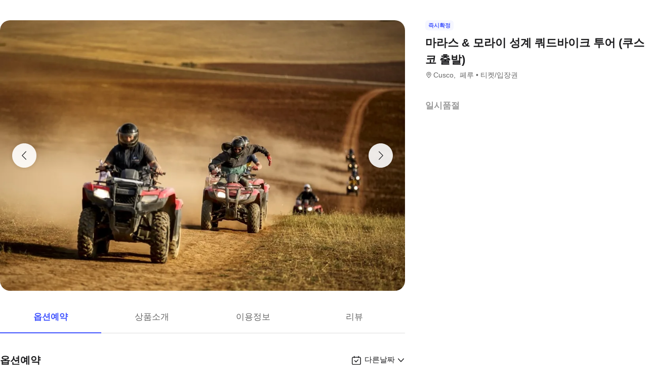

--- FILE ---
content_type: text/html; charset=utf-8
request_url: https://travel.interpark.com/tna/products/8314ba65-5f3e-40cf-a336-b5d15ebfd2c3?startDate=2026-01-18&endDate=2027-01-18
body_size: 26348
content:
<!DOCTYPE html><html lang="ko"><head><meta charSet="utf-8"/><meta name="viewport" content="width=device-width, initial-scale=1, user-scalable=no, viewport-fit=cover"/><link rel="shortcut icon" href="https://tour-web-assets.interparkcdn.net/assets/public/icons/ico-nol-universe-favicon.ico"/><script type="application/ld+json">{
	"@context": "https://schema.org/",
	"@type": "Product",
	"name": "마라스 & 모라이 성계 쿼드바이크 투어 (쿠스코 출발) | NOL 인터파크투어",
	"description": " 쿠스코에서 출발해 성스러운 계곡을 통과하는 ATV 가이드 투어를 통해 네 바퀴로 놀라운 경험을 해보세요. Maras와 Moray의 고고학 유적지로 모험을 떠나면서 Urubamba Mountains의 전망을 감상하세요.,,쿠스코에서 밴으로 출발하여 약 1시간 동안 잉카의 성스러운 계곡 중심부에 있는 크루즈 파타 공동체로 이동합니다. 약 15분간의 ATV 훈련 후 모험을 시작할 준비를 하세요.,,준비가 되면 약 1.5시간을 운전하여 Moray의 고고학 유적지로 이동하여 농작물의 적응을 실험하기 위해 Incas가 지은 테라스의 유적을 면밀히 관찰합니다.,,나중에 밴에 다시 올라타 마라스의 소금 광산으로 계속 이동합니다(외부만 가능). 우루밤바 산맥의 아름다운 전망을 즐기고 베로니카와 치콘 산맥의 봉우리를 감상하세요.,,역사적인 소금 광산에서는 관점에서 사진을 찍고 그곳에서 발견되는 동일한 소금으로 만든 제품을 구입할 수 있습니다. 여행이 끝나면 다른 경로를 타고 쿠스코로 돌아가 아드레날린이 솟구치는 하루를 마무리합니다.,",
	"image": "https://media.triple.guide/triple-cms/c_limit,f_auto,h_1024,w_1024/acfa37de-1e7e-423f-a5a0-1c726f533076.jpeg",
	"offers": {
		"@type": "Offer",
		"priceCurrency": "KRW",
		"price": "0",
		"availability": "https://schema.org/InStock"
	}
}</script><script type="application/ld+json">[
	{
		"@context": "https://schema.org/",
		"@type": "BreadcrumbList",
		"itemListElement": [
			{
				"@type": "ListItem",
				"position": 1,
				"name": "NOL 인터파크투어 투어·티켓",
				"item": "https://travel.interpark.com/tna"
			},
			{
				"@type": "ListItem",
				"position": 2,
				"name": "Cusco 투어·티켓",
				"item": "https://travel.interpark.com/tna/products?cityIds=6341f7cc-3490-4e5a-b30c-6d11f71e26d2&searchLabel=city"
			},
			{
				"@type": "ListItem",
				"position": 3,
				"name": "마라스 & 모라이 성계 쿼드바이크 투어 (쿠스코 출발) | NOL 인터파크투어",
				"item": "https://travel.interpark.com/tna/products/8314ba65-5f3e-40cf-a336-b5d15ebfd2c3"
			}
		]
	},
	{
		"@context": "https://schema.org/",
		"@type": "BreadcrumbList",
		"itemListElement": [
			{
				"@type": "ListItem",
				"position": 1,
				"name": "NOL 인터파크투어 투어·티켓",
				"item": "https://travel.interpark.com/tna"
			},
			{
				"@type": "ListItem",
				"position": 2,
				"name": "페루 투어·티켓",
				"item": "https://travel.interpark.com/tna/products?cityIds=18a3aa08-4b80-4a77-9dde-1897315635ad&searchLabel=city"
			},
			{
				"@type": "ListItem",
				"position": 3,
				"name": "마라스 & 모라이 성계 쿼드바이크 투어 (쿠스코 출발) | NOL 인터파크투어",
				"item": "https://travel.interpark.com/tna/products/8314ba65-5f3e-40cf-a336-b5d15ebfd2c3"
			}
		]
	}
]</script><title>마라스 &amp; 모라이 성계 쿼드바이크 투어 (쿠스코 출발) | NOL 인터파크투어</title><meta name="description" content=" 쿠스코에서 출발해 성스러운 계곡을 통과하는 ATV 가이드 투어를 통해 네 바퀴로 놀라운 경험을 해보세요. Maras와 Moray의 고고학 유적지로 모험을 떠나면서 Urubamba Mountains의 전망을 감상하세요.,,쿠스코에서 밴으로 출발하여 약 1시간 동안 잉카의 성스러운 계곡 중심부에 있는 크루즈 파타 공동체로 이동합니다. 약 15분간의 ATV 훈련 후 모험을 시작할 준비를 하세요.,,준비가 되면 약 1.5시간을 운전하여 Moray의 고고학 유적지로 이동하여 농작물의 적응을 실험하기 위해 Incas가 지은 테라스의 유적을 면밀히 관찰합니다.,,나중에 밴에 다시 올라타 마라스의 소금 광산으로 계속 이동합니다(외부만 가능). 우루밤바 산맥의 아름다운 전망을 즐기고 베로니카와 치콘 산맥의 봉우리를 감상하세요.,,역사적인 소금 광산에서는 관점에서 사진을 찍고 그곳에서 발견되는 동일한 소금으로 만든 제품을 구입할 수 있습니다. 여행이 끝나면 다른 경로를 타고 쿠스코로 돌아가 아드레날린이 솟구치는 하루를 마무리합니다.,"/><meta name="keywords" content="NOL인터파크, NOL인터파크투어, 놀인터파크, 인터파크, 인터파크투어, 놀인터파크투어, EPL, 간사이패스, 주유패스, 게이한패스, 유니버셜스튜디오, usj, 라피트, MLB, 바나힐, 공항픽업, 샌딩, 디즈니랜드, 지브리파크, 에버랜드, 크루즈, 유람선, 일본이심, 일본유심, 부산요트투어, 하루카스300, 타이베이101, 뮤지엄패스, 패스트트랙, 입장권, 데이투어, 버스투어"/><meta name="robots" content="index, follow"/><link rel="canonical" href="https://travel.interpark.com/tna/products/8314ba65-5f3e-40cf-a336-b5d15ebfd2c3"/><meta property="og:title" content="마라스 &amp; 모라이 성계 쿼드바이크 투어 (쿠스코 출발) | NOL 인터파크투어"/><meta property="og:url" content="https://travel.interpark.com/tna/products/8314ba65-5f3e-40cf-a336-b5d15ebfd2c3"/><meta property="og:type" content="website"/><meta property="og:locale" content="ko_KR"/><meta property="og:site_name" content="NOL 인터파크투어 | 투어·티켓"/><meta property="og:image" content="https://media.triple.guide/triple-cms/c_limit,f_auto,h_1024,w_1024/acfa37de-1e7e-423f-a5a0-1c726f533076.jpeg"/><meta property="og:description" content=" 쿠스코에서 출발해 성스러운 계곡을 통과하는 ATV 가이드 투어를 통해 네 바퀴로 놀라운 경험을 해보세요. Maras와 Moray의 고고학 유적지로 모험을 떠나면서 Urubamba Mountains의 전망을 감상하세요.,,쿠스코에서 밴으로 출발하여 약 1시간 동안 잉카의 성스러운 계곡 중심부에 있는 크루즈 파타 공동체로 이동합니다. 약 15분간의 ATV 훈련 후 모험을 시작할 준비를 하세요.,,준비가 되면 약 1.5시간을 운전하여 Moray의 고고학 유적지로 이동하여 농작물의 적응을 실험하기 위해 Incas가 지은 테라스의 유적을 면밀히 관찰합니다.,,나중에 밴에 다시 올라타 마라스의 소금 광산으로 계속 이동합니다(외부만 가능). 우루밤바 산맥의 아름다운 전망을 즐기고 베로니카와 치콘 산맥의 봉우리를 감상하세요.,,역사적인 소금 광산에서는 관점에서 사진을 찍고 그곳에서 발견되는 동일한 소금으로 만든 제품을 구입할 수 있습니다. 여행이 끝나면 다른 경로를 타고 쿠스코로 돌아가 아드레날린이 솟구치는 하루를 마무리합니다.,"/><meta property="og:keywords" content="NOL인터파크, NOL인터파크투어, 놀인터파크, 인터파크, 인터파크투어, 놀인터파크투어, EPL, 간사이패스, 주유패스, 게이한패스, 유니버셜스튜디오, usj, 라피트, MLB, 바나힐, 공항픽업, 샌딩, 디즈니랜드, 지브리파크, 에버랜드, 크루즈, 유람선, 일본이심, 일본유심, 부산요트투어, 하루카스300, 타이베이101, 뮤지엄패스, 패스트트랙, 입장권, 데이투어, 버스투어"/><meta name="next-head-count" content="18"/><script src="https://common-module.interparkcdn.net/utilities/pcid-handler/index.js" async=""></script><link rel="preload" href="https://tour-web-assets.interparkcdn.net/applications/tna/ac8622/_next/static/css/929ec1468b6e496e.css" as="style"/><link rel="stylesheet" href="https://tour-web-assets.interparkcdn.net/applications/tna/ac8622/_next/static/css/929ec1468b6e496e.css" data-n-g=""/><noscript data-n-css=""></noscript><script defer="" nomodule="" src="https://tour-web-assets.interparkcdn.net/applications/tna/ac8622/_next/static/chunks/polyfills-42372ed130431b0a.js"></script><script src="https://tour-web-assets.interparkcdn.net/applications/tna/ac8622/_next/static/chunks/webpack-25af444a69172ecd.js" defer=""></script><script src="https://tour-web-assets.interparkcdn.net/applications/tna/ac8622/_next/static/chunks/framework-6603b6fce1ea64cf.js" defer=""></script><script src="https://tour-web-assets.interparkcdn.net/applications/tna/ac8622/_next/static/chunks/main-1d5bb48cb92337d1.js" defer=""></script><script src="https://tour-web-assets.interparkcdn.net/applications/tna/ac8622/_next/static/chunks/pages/_app-69d19c94f1c67a82.js" defer=""></script><script src="https://tour-web-assets.interparkcdn.net/applications/tna/ac8622/_next/static/chunks/30e1f94b-34cdad572639ccd6.js" defer=""></script><script src="https://tour-web-assets.interparkcdn.net/applications/tna/ac8622/_next/static/chunks/74bffcdc-7bdae3d165836a66.js" defer=""></script><script src="https://tour-web-assets.interparkcdn.net/applications/tna/ac8622/_next/static/chunks/991f21bb-523a61822a34ce57.js" defer=""></script><script src="https://tour-web-assets.interparkcdn.net/applications/tna/ac8622/_next/static/chunks/cd50521a-ce7efd4182dcfb26.js" defer=""></script><script src="https://tour-web-assets.interparkcdn.net/applications/tna/ac8622/_next/static/chunks/b7112d1d-3d37dceb79b5ce56.js" defer=""></script><script src="https://tour-web-assets.interparkcdn.net/applications/tna/ac8622/_next/static/chunks/720-b620860ba92d73ea.js" defer=""></script><script src="https://tour-web-assets.interparkcdn.net/applications/tna/ac8622/_next/static/chunks/2550-ef10263e8737c684.js" defer=""></script><script src="https://tour-web-assets.interparkcdn.net/applications/tna/ac8622/_next/static/chunks/7274-171ea3a0048e8f86.js" defer=""></script><script src="https://tour-web-assets.interparkcdn.net/applications/tna/ac8622/_next/static/chunks/7195-0f092d2c9065cdf9.js" defer=""></script><script src="https://tour-web-assets.interparkcdn.net/applications/tna/ac8622/_next/static/chunks/2595-f6655cf661175172.js" defer=""></script><script src="https://tour-web-assets.interparkcdn.net/applications/tna/ac8622/_next/static/chunks/9176-28845e6edb7c545f.js" defer=""></script><script src="https://tour-web-assets.interparkcdn.net/applications/tna/ac8622/_next/static/chunks/9412-db7f831759bc6112.js" defer=""></script><script src="https://tour-web-assets.interparkcdn.net/applications/tna/ac8622/_next/static/chunks/6877-7d5b629d3c926d85.js" defer=""></script><script src="https://tour-web-assets.interparkcdn.net/applications/tna/ac8622/_next/static/chunks/pages/products/%5Bid%5D-18869fb36feedf00.js" defer=""></script><script src="https://tour-web-assets.interparkcdn.net/applications/tna/ac8622/_next/static/Xf8tvM5h8WNgdquAbtnGR/_buildManifest.js" defer=""></script><script src="https://tour-web-assets.interparkcdn.net/applications/tna/ac8622/_next/static/Xf8tvM5h8WNgdquAbtnGR/_ssgManifest.js" defer=""></script><style data-styled="" data-styled-version="6.0.9">html,body,div,span,object,iframe,h1,h2,h3,h4,h5,h6,p,blockquote,pre,abbr,address,cite,code,del,dfn,em,img,ins,kbd,q,samp,small,strong,sub,sup,var,b,i,dl,dt,dd,ol,ul,li,fieldset,form,label,legend,table,caption,tbody,tfoot,thead,tr,th,td,article,aside,canvas,details,figcaption,figure,footer,header,hgroup,menu,nav,section,summary,time,mark,audio,video{margin:0;padding:0;border:0;outline:0;font-size:100%;vertical-align:baseline;background:transparent;}/*!sc*/
html{text-size-adjust:none;-webkit-touch-callout:none;touch-action:manipulation;-webkit-tap-highlight-color:rgba(0,0,0,0);font-size:62.5%;background-color:#fff;}/*!sc*/
body{font-family:-apple-system,BlinkMacSystemFont,'Segoe UI',Roboto,Arial,'Noto Sans',sans-serif,'Apple Color Emoji','Segoe UI Emoji','Segoe UI Symbol','Noto Color Emoji';font-weight:normal;font-size:1.3rem;line-height:1.3;}/*!sc*/
body *{font-family:-apple-system,BlinkMacSystemFont,'Segoe UI',Roboto,Arial,'Noto Sans',sans-serif,'Apple Color Emoji','Segoe UI Emoji','Segoe UI Symbol','Noto Color Emoji';letter-spacing:0;word-spacing:0;}/*!sc*/
article,aside,details,figcaption,figure,footer,header,hgroup,menu,nav,section{display:block;}/*!sc*/
ul,ol{list-style:none;}/*!sc*/
blockquote,q{quotes:none;}/*!sc*/
blockquote::before,blockquote::after,q::before,q::after{content:'';content:none;}/*!sc*/
em,dfn,i{font-style:normal;}/*!sc*/
a{margin:0;padding:0;font-size:100%;vertical-align:baseline;background:transparent;text-decoration:none;}/*!sc*/
ins{background-color:#ff9;color:#000;text-decoration:none;}/*!sc*/
mark{background-color:#ff9;color:#000;font-style:italic;font-weight:bold;}/*!sc*/
del{text-decoration:line-through;}/*!sc*/
table{border-collapse:collapse;border-spacing:0;}/*!sc*/
hr{display:none;}/*!sc*/
input,select{vertical-align:middle;}/*!sc*/
input{-webkit-margin-before:0;-webkit-margin-after:0;}/*!sc*/
input[type='checkbox']{appearance:none;}/*!sc*/
input[type='text']::-ms-clear{display:none;width:0;height:0;}/*!sc*/
input[type='text']::-ms-reveal{display:none;width:0;height:0;}/*!sc*/
input[type='search']::-webkit-search-decoration,input[type='search']::-webkit-search-cancel-button,input[type='search']::-webkit-search-results-button,input[type='search']::-webkit-search-results-decoration{display:none;}/*!sc*/
textarea,select,input,button{border:0;padding:0;box-shadow:0;border-radius:0;background:#fff;color:#000;}/*!sc*/
a,button{-webkit-tap-highlight-color:rgba(0,0,0,0);cursor:pointer;}/*!sc*/
button{appearance:none;margin:0;padding:0;border:none;background:transparent;user-select:none;}/*!sc*/
button:active{opacity:0.5;}/*!sc*/
select{border-radius:0;-webkit-appearance:none;-moz-appearance:none;appearance:none;}/*!sc*/
select::-ms-expand{display:none;}/*!sc*/
:root{--int-blue50:rgba(240, 241, 255, 1);--int-blue100:rgba(208, 231, 255, 1);--int-blue200:rgba(187, 194, 255, 1);--int-blue300:rgba(115, 175, 255, 1);--int-blue400:rgba(81, 148, 255, 1);--int-blue500:rgba(65, 84, 255, 1);--int-blue600:rgba(16, 81, 219, 1);--int-blue700:rgba(11, 59, 183, 1);--int-blue800:rgba(7, 41, 147, 1);--int-blue900:rgba(4, 29, 122, 1);--int-gray0:rgba(255, 255, 255, 1);--int-gray100:rgba(248, 248, 248, 1);--int-gray200:rgba(243, 243, 243, 1);--int-gray300:rgba(238, 238, 238, 1);--int-gray400:rgba(232, 232, 232, 1);--int-gray500:rgba(221, 221, 221, 1);--int-gray600:rgba(204, 204, 204, 1);--int-gray700:rgba(153, 153, 153, 1);--int-gray800:rgba(102, 102, 102, 1);--int-gray900:rgba(28, 28, 30, 1);--int-red50:rgba(255, 239, 238, 1);--int-red100:rgba(255, 228, 213, 1);--int-red200:rgba(255, 194, 171, 1);--int-red300:rgba(255, 153, 129, 1);--int-red400:rgba(255, 114, 98, 1);--int-red500:rgba(255, 50, 46, 1);--int-red600:rgba(219, 33, 45, 1);--int-red700:rgba(183, 23, 47, 1);--int-red800:rgba(147, 14, 46, 1);--int-red900:rgba(122, 8, 45, 1);--int-purple50:rgba(246, 240, 253, 1);--int-purple100:rgba(240, 217, 253, 1);--int-purple200:rgba(223, 180, 252, 1);--int-purple300:rgba(200, 142, 247, 1);--int-purple400:rgba(176, 112, 240, 1);--int-purple500:rgba(142, 67, 231, 1);--int-purple600:rgba(110, 48, 198, 1);--int-purple700:rgba(82, 33, 166, 1);--int-purple800:rgba(57, 21, 133, 1);--int-purple900:rgba(39, 12, 110, 1);}/*!sc*/
data-styled.g1[id="sc-global-jSuiGz1"]{content:"sc-global-jSuiGz1,"}/*!sc*/
.koBCgp{box-sizing:border-box;line-height:1.5;letter-spacing:0;overflow-wrap:break-word;white-space:pre-line;word-break:normal;color:var(--int-gray900);font-size:2rem;font-weight:700;}/*!sc*/
.diCBhE{box-sizing:border-box;line-height:1.5;letter-spacing:0;overflow-wrap:break-word;white-space:pre-line;word-break:normal;color:var(--int-gray900);font-size:1.3rem;font-weight:400;}/*!sc*/
.fbPzxb{box-sizing:border-box;line-height:1.5;letter-spacing:0;overflow-wrap:break-word;white-space:pre-line;word-break:normal;color:var(--int-gray900);font-size:1.4rem;font-weight:400;}/*!sc*/
.eeiLfe{box-sizing:border-box;line-height:1.5;letter-spacing:0;overflow-wrap:break-word;white-space:pre-line;word-break:normal;color:var(--int-blue500);font-size:2rem;font-weight:700;}/*!sc*/
data-styled.g2[id="text__Text-sc-365491ba-0"]{content:"koBCgp,diCBhE,fbPzxb,eeiLfe,"}/*!sc*/
.iJbuyW{position:relative;display:flex;align-items:center;justify-content:center;}/*!sc*/
data-styled.g16[id="checkbox-base__CheckboxBaseRoot-sc-d272e4ac-0"]{content:"iJbuyW,"}/*!sc*/
.OHvCm{position:absolute;inset:0;margin:auto;pointer-events:none;color:var(--int-gray0);opacity:0;width:12px;height:12px;}/*!sc*/
data-styled.g17[id="checkbox-base__CheckboxSquareIcon-sc-d272e4ac-1"]{content:"OHvCm,"}/*!sc*/
.bXyEdN{appearance:none;display:inline-block;flex:0 0 auto;position:relative;margin:0.2rem;background-color:white;width:1.6rem;height:1.6rem;border:1px solid var(--int-gray600);border-radius:0.6rem;}/*!sc*/
.bXyEdN::after{content:'';display:block;position:absolute;top:50%;left:50%;transform:translate(-50%,-50%);border-radius:50%;opacity:0;width:2.8rem;height:2.8rem;background-color:var(--int-gray900);z-index:1;}/*!sc*/
.bXyEdN:focus-visible{outline:0;outline-offset:0;}/*!sc*/
.bXyEdN:focus-visible::after{opacity:0.06;}/*!sc*/
.bXyEdN:hover:not(:disabled)::after{opacity:0.04;}/*!sc*/
.bXyEdN:active:not(:disabled)::after{opacity:0.08;}/*!sc*/
.bXyEdN:disabled{border-color:var(--int-gray300);}/*!sc*/
.bXyEdN:checked{background-color:var(--int-blue500);border:transparent;}/*!sc*/
.bXyEdN:checked:disabled{background-color:var(--int-gray500);border:transparent;}/*!sc*/
.bXyEdN.bXyEdN:checked+.checkbox-base__CheckboxSquareIcon-sc-d272e4ac-1{opacity:1;}/*!sc*/
data-styled.g18[id="checkbox-base__CheckboxSquareInput-sc-d272e4ac-2"]{content:"bXyEdN,"}/*!sc*/
.cFZmcr{display:inline-flex;align-items:center;gap:4px;}/*!sc*/
data-styled.g21[id="checkbox__Label-sc-38383938-0"]{content:"cFZmcr,"}/*!sc*/
.fgQWFk{flex-grow:1;flex-shrink:1;height:1px;background-color:var(--int-gray400);}/*!sc*/
data-styled.g82[id="divider__Divider-sc-b8ad0d88-0"]{content:"fgQWFk,"}/*!sc*/
.gwiJZQ{box-sizing:border-box;position:relative;overflow:hidden;width:100px;height:17.5px;border-radius:0;background:linear-gradient( -70deg,#e5e5e5 0%,#e5e5e5 40%,#f2f2f2 50%,#e5e5e5 60%,#e5e5e5 100% ) repeat;background-size:400% 100%;animation:gradient 2s ease infinite;}/*!sc*/
@keyframes gradient{0%{background-position:100% 50%;}100%{background-position:0% 50%;}}/*!sc*/
.cNuilw{box-sizing:border-box;position:relative;overflow:hidden;width:200px;height:23.5px;border-radius:0;background:linear-gradient( -70deg,#e5e5e5 0%,#e5e5e5 40%,#f2f2f2 50%,#e5e5e5 60%,#e5e5e5 100% ) repeat;background-size:400% 100%;animation:gradient 2s ease infinite;}/*!sc*/
@keyframes gradient{0%{background-position:100% 50%;}100%{background-position:0% 50%;}}/*!sc*/
.jHAQde{box-sizing:border-box;position:relative;overflow:hidden;width:100%;height:60px;border-radius:0;background:linear-gradient( -70deg,#e5e5e5 0%,#e5e5e5 40%,#f2f2f2 50%,#e5e5e5 60%,#e5e5e5 100% ) repeat;background-size:400% 100%;animation:gradient 2s ease infinite;}/*!sc*/
@keyframes gradient{0%{background-position:100% 50%;}100%{background-position:0% 50%;}}/*!sc*/
.scDsI{box-sizing:border-box;position:relative;overflow:hidden;width:120px;height:120px;border-radius:0;background:linear-gradient( -70deg,#e5e5e5 0%,#e5e5e5 40%,#f2f2f2 50%,#e5e5e5 60%,#e5e5e5 100% ) repeat;background-size:400% 100%;animation:gradient 2s ease infinite;}/*!sc*/
@keyframes gradient{0%{background-position:100% 50%;}100%{background-position:0% 50%;}}/*!sc*/
data-styled.g102[id="skeleton__SkeletonRoot-sc-2f3ef665-0"]{content:"gwiJZQ,cNuilw,jHAQde,scDsI,"}/*!sc*/
.hIlTMy{box-sizing:border-box;}/*!sc*/
data-styled.g107[id="container__Container-sc-d4dd31e1-0"]{content:"hIlTMy,"}/*!sc*/
.cJUzRL{display:block;overflow:hidden;text-indent:-999rem;width:24px;height:24px;background-image:url(https://tour-web-assets.interparkcdn.net/assets/int-frontend/reviews/ico_pencil.svg);background-size:24px 24px;}/*!sc*/
.bzAhdG{display:block;overflow:hidden;text-indent:-999rem;width:16px;height:17px;background-image:url(https://tour-web-assets.interparkcdn.net/assets/int-frontend/reviews/ico_bang_line.png);background-size:16px 17px;}/*!sc*/
data-styled.g131[id="icons__IconContainer-sc-1ee7a7f1-0"]{content:"cJUzRL,bzAhdG,"}/*!sc*/
.jEtlpB{width:1.2rem;height:1.2rem;background-image:url('https://tour-web-assets.interparkcdn.net/assets/int-frontend/reviews/ico_arrow_bottom_black.png');background-size:1.2rem;}/*!sc*/
data-styled.g154[id="sort__ArrowIcon-sc-7b63428b-0"]{content:"jEtlpB,"}/*!sc*/
.gntLZF{display:flex;gap:4px;align-items:center;}/*!sc*/
data-styled.g155[id="sort___StyledContainer-sc-7b63428b-1"]{content:"gntLZF,"}/*!sc*/
.gLzcWg{z-index:9999;}/*!sc*/
data-styled.g156[id="sort___StyledDropdownMenuContent-sc-7b63428b-2"]{content:"gLzcWg,"}/*!sc*/
.hkiQZw{outline:none;}/*!sc*/
data-styled.g158[id="sort___StyledDropdownMenuTrigger-sc-7b63428b-4"]{content:"hkiQZw,"}/*!sc*/
.ehgjIj{display:flex;gap:4px;align-items:center;}/*!sc*/
data-styled.g165[id="title___StyledContainer-sc-a0818841-0"]{content:"ehgjIj,"}/*!sc*/
.dzMecs{padding:2.4rem 0;}/*!sc*/
.dzMecs:not(:last-child){border-bottom:1px solid rgb(232,232,232);}/*!sc*/
data-styled.g166[id="list__ListItem-sc-bc095acb-0"]{content:"dzMecs,"}/*!sc*/
.brncEu{display:flex;gap:0.8rem;margin-top:1.6rem;overflow:hidden;}/*!sc*/
data-styled.g167[id="skeleton___StyledContainer-sc-ef2ced31-0"]{content:"brncEu,"}/*!sc*/
.gMLWVc{margin-top:0.8rem;}/*!sc*/
data-styled.g168[id="skeleton___StyledSkeleton-sc-ef2ced31-1"]{content:"gMLWVc,"}/*!sc*/
.bgXNde{margin-top:1.6rem;}/*!sc*/
data-styled.g169[id="skeleton___StyledSkeleton2-sc-ef2ced31-2"]{content:"bgXNde,"}/*!sc*/
.htTqEj{min-width:120px;}/*!sc*/
data-styled.g170[id="skeleton___StyledSkeleton3-sc-ef2ced31-3"]{content:"htTqEj,"}/*!sc*/
.kKIivy{display:flex;align-items:center;justify-content:space-between;}/*!sc*/
data-styled.g204[id="nol-header___StyledContainer-sc-30e0d9e1-0"]{content:"kKIivy,"}/*!sc*/
.kPwGDb{display:flex;gap:16px;align-items:center;}/*!sc*/
data-styled.g207[id="search-control-panel___StyledContainer2-sc-1ce40e65-1"]{content:"kPwGDb,"}/*!sc*/
.WhheN{display:flex;gap:0.4rem;align-items:center;justify-content:space-between;}/*!sc*/
data-styled.g208[id="search-control-panel___StyledContainer3-sc-1ce40e65-2"]{content:"WhheN,"}/*!sc*/
.cozYRl{display:flex;gap:16px;align-items:center;}/*!sc*/
data-styled.g254[id="search-control-panel___StyledContainer2-sc-1a3bc173-1"]{content:"cozYRl,"}/*!sc*/
.dPVAaf{display:flex;gap:4px;align-items:center;justify-content:space-between;}/*!sc*/
data-styled.g255[id="search-control-panel___StyledContainer3-sc-1a3bc173-2"]{content:"dPVAaf,"}/*!sc*/
.jFfKmq{margin-top:2.8rem;}/*!sc*/
data-styled.g260[id="review___StyledContainer-sc-92174bd9-0"]{content:"jFfKmq,"}/*!sc*/
.kwPHLt{margin:1.2rem 0 0;}/*!sc*/
data-styled.g261[id="review___StyledDivider-sc-92174bd9-1"]{content:"kwPHLt,"}/*!sc*/
.hgMuJF{position:absolute;top:-9999px;left:-9999px;visibility:hidden;}/*!sc*/
data-styled.g277[id="tour-header___StyledContainer-sc-93313cc2-0"]{content:"hgMuJF,"}/*!sc*/
.jUQBao{margin-top:2.8rem;}/*!sc*/
data-styled.g291[id="review___StyledContainer-sc-695732a5-0"]{content:"jUQBao,"}/*!sc*/
.eeLwzL{margin:1.2rem 0 0;}/*!sc*/
data-styled.g292[id="review___StyledDivider-sc-695732a5-1"]{content:"eeLwzL,"}/*!sc*/
.enFZcM{display:inline-flex;align-items:center;background:#f7f8fb;border-radius:0.6rem;color:#666;font-size:1.1rem;height:2rem;padding:0 0.6rem;font-weight:700;}/*!sc*/
data-styled.g305[id="sc-b36ce6b3-0"]{content:"enFZcM,"}/*!sc*/
.iBSksI{background:#f5f6ff;color:#4154ff;}/*!sc*/
data-styled.g307[id="sc-b36ce6b3-2"]{content:"iBSksI,"}/*!sc*/
.cWROIM{display:block;height:0.8rem;margin:0;border:0;background-color:#f0f4f4;}/*!sc*/
@media (min-width:1025px){.cWROIM{display:none;}}/*!sc*/
data-styled.g313[id="sc-9a332f4c-0"]{content:"cWROIM,"}/*!sc*/
.kySHQd{display:block;}/*!sc*/
@media (min-width:1025px){.kySHQd{display:none;}}/*!sc*/
data-styled.g314[id="sc-914f00b-0"]{content:"kySHQd,"}/*!sc*/
.fnXJOT{position:relative;width:100px;height:26px;background:#3a3a3a1a;animation:hDWTUO 1.5s ease-in-out 0.5s infinite;overflow:hidden;}/*!sc*/
.fnXJOT::after{top:0;left:0;right:0;bottom:0;content:'';position:absolute;animation:rGFFr 1.6s linear 0.5s infinite;transform:translateX(-100%);background:linear-gradient(90deg,transparent,#3a3a3a05,transparent);}/*!sc*/
.donXII{position:relative;width:100px;height:30px;background:#3a3a3a1a;animation:hDWTUO 1.5s ease-in-out 0.5s infinite;overflow:hidden;}/*!sc*/
.donXII::after{top:0;left:0;right:0;bottom:0;content:'';position:absolute;animation:rGFFr 1.6s linear 0.5s infinite;transform:translateX(-100%);background:linear-gradient(90deg,transparent,#3a3a3a05,transparent);}/*!sc*/
.iFGCIx{position:relative;width:100px;height:24px;background:#3a3a3a1a;animation:hDWTUO 1.5s ease-in-out 0.5s infinite;overflow:hidden;}/*!sc*/
.iFGCIx::after{top:0;left:0;right:0;bottom:0;content:'';position:absolute;animation:rGFFr 1.6s linear 0.5s infinite;transform:translateX(-100%);background:linear-gradient(90deg,transparent,#3a3a3a05,transparent);}/*!sc*/
.GQowa{position:relative;width:100%;height:48px;background:#3a3a3a1a;animation:hDWTUO 1.5s ease-in-out 0.5s infinite;overflow:hidden;}/*!sc*/
.GQowa::after{top:0;left:0;right:0;bottom:0;content:'';position:absolute;animation:rGFFr 1.6s linear 0.5s infinite;transform:translateX(-100%);background:linear-gradient(90deg,transparent,#3a3a3a05,transparent);}/*!sc*/
.cbssDV{position:relative;width:160px;height:48px;background:#3a3a3a1a;animation:hDWTUO 1.5s ease-in-out 0.5s infinite;overflow:hidden;}/*!sc*/
.cbssDV::after{top:0;left:0;right:0;bottom:0;content:'';position:absolute;animation:rGFFr 1.6s linear 0.5s infinite;transform:translateX(-100%);background:linear-gradient(90deg,transparent,#3a3a3a05,transparent);}/*!sc*/
data-styled.g315[id="sc-bde4d102-0"]{content:"fnXJOT,donXII,iFGCIx,GQowa,cbssDV,"}/*!sc*/
.inApp .pageHeader ~section{margin-top:5rem;}/*!sc*/
.inApp .pageHeader ~section.main{margin-top:5.9rem;}/*!sc*/
.inApp .pageHeader ~section.products{margin-top:0;}/*!sc*/
data-styled.g318[id="sc-global-fyiWRx1"]{content:"sc-global-fyiWRx1,"}/*!sc*/
@font-face{font-family:'swiper-icons';src:url('data:application/font-woff;charset=utf-8;base64, [base64]//wADZ2x5ZgAAAywAAADMAAAD2MHtryVoZWFkAAABbAAAADAAAAA2E2+eoWhoZWEAAAGcAAAAHwAAACQC9gDzaG10eAAAAigAAAAZAAAArgJkABFsb2NhAAAC0AAAAFoAAABaFQAUGG1heHAAAAG8AAAAHwAAACAAcABAbmFtZQAAA/gAAAE5AAACXvFdBwlwb3N0AAAFNAAAAGIAAACE5s74hXjaY2BkYGAAYpf5Hu/j+W2+MnAzMYDAzaX6QjD6/4//Bxj5GA8AuRwMYGkAPywL13jaY2BkYGA88P8Agx4j+/8fQDYfA1AEBWgDAIB2BOoAeNpjYGRgYNBh4GdgYgABEMnIABJzYNADCQAACWgAsQB42mNgYfzCOIGBlYGB0YcxjYGBwR1Kf2WQZGhhYGBiYGVmgAFGBiQQkOaawtDAoMBQxXjg/wEGPcYDDA4wNUA2CCgwsAAAO4EL6gAAeNpj2M0gyAACqxgGNWBkZ2D4/wMA+xkDdgAAAHjaY2BgYGaAYBkGRgYQiAHyGMF8FgYHIM3DwMHABGQrMOgyWDLEM1T9/w8UBfEMgLzE////P/5//f/V/xv+r4eaAAeMbAxwIUYmIMHEgKYAYjUcsDAwsLKxc3BycfPw8jEQA/[base64]/uznmfPFBNODM2K7MTQ45YEAZqGP81AmGGcF3iPqOop0r1SPTaTbVkfUe4HXj97wYE+yNwWYxwWu4v1ugWHgo3S1XdZEVqWM7ET0cfnLGxWfkgR42o2PvWrDMBSFj/IHLaF0zKjRgdiVMwScNRAoWUoH78Y2icB/yIY09An6AH2Bdu/UB+yxopYshQiEvnvu0dURgDt8QeC8PDw7Fpji3fEA4z/PEJ6YOB5hKh4dj3EvXhxPqH/SKUY3rJ7srZ4FZnh1PMAtPhwP6fl2PMJMPDgeQ4rY8YT6Gzao0eAEA409DuggmTnFnOcSCiEiLMgxCiTI6Cq5DZUd3Qmp10vO0LaLTd2cjN4fOumlc7lUYbSQcZFkutRG7g6JKZKy0RmdLY680CDnEJ+UMkpFFe1RN7nxdVpXrC4aTtnaurOnYercZg2YVmLN/d/gczfEimrE/fs/bOuq29Zmn8tloORaXgZgGa78yO9/cnXm2BpaGvq25Dv9S4E9+5SIc9PqupJKhYFSSl47+Qcr1mYNAAAAeNptw0cKwkAAAMDZJA8Q7OUJvkLsPfZ6zFVERPy8qHh2YER+3i/BP83vIBLLySsoKimrqKqpa2hp6+jq6RsYGhmbmJqZSy0sraxtbO3sHRydnEMU4uR6yx7JJXveP7WrDycAAAAAAAH//wACeNpjYGRgYOABYhkgZgJCZgZNBkYGLQZtIJsFLMYAAAw3ALgAeNolizEKgDAQBCchRbC2sFER0YD6qVQiBCv/H9ezGI6Z5XBAw8CBK/m5iQQVauVbXLnOrMZv2oLdKFa8Pjuru2hJzGabmOSLzNMzvutpB3N42mNgZGBg4GKQYzBhYMxJLMlj4GBgAYow/P/PAJJhLM6sSoWKfWCAAwDAjgbRAAB42mNgYGBkAIIbCZo5IPrmUn0hGA0AO8EFTQAA');font-weight:400;font-style:normal;}/*!sc*/
:root{--swiper-theme-color:#007aff;}/*!sc*/
:host{position:relative;display:block;margin-left:auto;margin-right:auto;z-index:1;}/*!sc*/
.swiper{margin-left:auto;margin-right:auto;position:relative;overflow:hidden;list-style:none;padding:0;z-index:1;display:block;}/*!sc*/
.swiper-vertical>.swiper-wrapper{flex-direction:column;}/*!sc*/
.swiper-wrapper{position:relative;width:100%;height:100%;z-index:1;display:flex;transition-property:transform;transition-timing-function:var(--swiper-wrapper-transition-timing-function,initial);box-sizing:content-box;}/*!sc*/
.swiper-android .swiper-slide,.swiper-ios .swiper-slide,.swiper-wrapper{transform:translate3d(0px,0,0);}/*!sc*/
.swiper-horizontal{touch-action:pan-y;}/*!sc*/
.swiper-vertical{touch-action:pan-x;}/*!sc*/
.swiper-slide{flex-shrink:0;width:100%;height:100%;position:relative;transition-property:transform;display:block;}/*!sc*/
.swiper-slide-invisible-blank{visibility:hidden;}/*!sc*/
.swiper-autoheight,.swiper-autoheight .swiper-slide{height:auto;}/*!sc*/
.swiper-autoheight .swiper-wrapper{align-items:flex-start;transition-property:transform,height;}/*!sc*/
.swiper-backface-hidden .swiper-slide{transform:translateZ(0);-webkit-backface-visibility:hidden;backface-visibility:hidden;}/*!sc*/
.swiper-3d.swiper-css-mode .swiper-wrapper{perspective:1200px;}/*!sc*/
.swiper-3d .swiper-wrapper{transform-style:preserve-3d;}/*!sc*/
.swiper-3d{perspective:1200px;}/*!sc*/
.swiper-3d .swiper-slide,.swiper-3d .swiper-cube-shadow{transform-style:preserve-3d;}/*!sc*/
.swiper-css-mode>.swiper-wrapper{overflow:auto;scrollbar-width:none;-ms-overflow-style:none;}/*!sc*/
.swiper-css-mode>.swiper-wrapper::-webkit-scrollbar{display:none;}/*!sc*/
.swiper-css-mode>.swiper-wrapper>.swiper-slide{scroll-snap-align:start start;}/*!sc*/
.swiper-css-mode.swiper-horizontal>.swiper-wrapper{scroll-snap-type:x mandatory;}/*!sc*/
.swiper-css-mode.swiper-vertical>.swiper-wrapper{scroll-snap-type:y mandatory;}/*!sc*/
.swiper-css-mode.swiper-free-mode>.swiper-wrapper{scroll-snap-type:none;}/*!sc*/
.swiper-css-mode.swiper-free-mode>.swiper-wrapper>.swiper-slide{scroll-snap-align:none;}/*!sc*/
.swiper-css-mode.swiper-centered>.swiper-wrapper::before{content:'';flex-shrink:0;order:9999;}/*!sc*/
.swiper-css-mode.swiper-centered>.swiper-wrapper>.swiper-slide{scroll-snap-align:center center;scroll-snap-stop:always;}/*!sc*/
.swiper-css-mode.swiper-centered.swiper-horizontal>.swiper-wrapper>.swiper-slide:first-child{margin-inline-start:var(--swiper-centered-offset-before);}/*!sc*/
.swiper-css-mode.swiper-centered.swiper-horizontal>.swiper-wrapper::before{height:100%;min-height:1px;width:var(--swiper-centered-offset-after);}/*!sc*/
.swiper-css-mode.swiper-centered.swiper-vertical>.swiper-wrapper>.swiper-slide:first-child{margin-block-start:var(--swiper-centered-offset-before);}/*!sc*/
.swiper-css-mode.swiper-centered.swiper-vertical>.swiper-wrapper::before{width:100%;min-width:1px;height:var(--swiper-centered-offset-after);}/*!sc*/
.swiper-3d .swiper-slide-shadow,.swiper-3d .swiper-slide-shadow-left,.swiper-3d .swiper-slide-shadow-right,.swiper-3d .swiper-slide-shadow-top,.swiper-3d .swiper-slide-shadow-bottom,.swiper-3d .swiper-slide-shadow,.swiper-3d .swiper-slide-shadow-left,.swiper-3d .swiper-slide-shadow-right,.swiper-3d .swiper-slide-shadow-top,.swiper-3d .swiper-slide-shadow-bottom{position:absolute;left:0;top:0;width:100%;height:100%;pointer-events:none;z-index:10;}/*!sc*/
.swiper-3d .swiper-slide-shadow{background:rgba(0,0,0,0.15);}/*!sc*/
.swiper-3d .swiper-slide-shadow-left{background-image:linear-gradient(to left,rgba(0,0,0,0.5),rgba(0,0,0,0));}/*!sc*/
.swiper-3d .swiper-slide-shadow-right{background-image:linear-gradient(to right,rgba(0,0,0,0.5),rgba(0,0,0,0));}/*!sc*/
.swiper-3d .swiper-slide-shadow-top{background-image:linear-gradient(to top,rgba(0,0,0,0.5),rgba(0,0,0,0));}/*!sc*/
.swiper-3d .swiper-slide-shadow-bottom{background-image:linear-gradient(to bottom,rgba(0,0,0,0.5),rgba(0,0,0,0));}/*!sc*/
.swiper-lazy-preloader{width:42px;height:42px;position:absolute;left:50%;top:50%;margin-left:-21px;margin-top:-21px;z-index:10;transform-origin:50%;box-sizing:border-box;border:4px solid var(--swiper-preloader-color,var(--swiper-theme-color));border-radius:50%;border-top-color:transparent;}/*!sc*/
.swiper:not(.swiper-watch-progress) .swiper-lazy-preloader,.swiper-watch-progress .swiper-slide-visible .swiper-lazy-preloader{animation:swiper-preloader-spin 1s infinite linear;}/*!sc*/
.swiper-lazy-preloader-white{--swiper-preloader-color:#fff;}/*!sc*/
.swiper-lazy-preloader-black{--swiper-preloader-color:#000;}/*!sc*/
@keyframes swiper-preloader-spin{0%{transform:rotate(0deg);}100%{transform:rotate(360deg);}}/*!sc*/
data-styled.g319[id="sc-global-kYqPrG1"]{content:"sc-global-kYqPrG1,"}/*!sc*/
.swiper-pagination{position:absolute;text-align:center;transition:300ms opacity;transform:translate3d(0,0,0);z-index:10;}/*!sc*/
.swiper-pagination.swiper-pagination-hidden{opacity:0;}/*!sc*/
.swiper-pagination-disabled>.swiper-pagination,.swiper-pagination.swiper-pagination-disabled{display:none!important;}/*!sc*/
.swiper-pagination-fraction,.swiper-pagination-custom,.swiper-horizontal>.swiper-pagination-bullets,.swiper-pagination-bullets.swiper-pagination-horizontal{bottom:var(--swiper-pagination-bottom,8px);top:var(--swiper-pagination-top,auto);left:0;width:100%;}/*!sc*/
.swiper-pagination-bullets-dynamic{overflow:hidden;font-size:0;}/*!sc*/
.swiper-pagination-bullets-dynamic .swiper-pagination-bullet{transform:scale(0.33);position:relative;}/*!sc*/
.swiper-pagination-bullets-dynamic .swiper-pagination-bullet-active{transform:scale(1);}/*!sc*/
.swiper-pagination-bullets-dynamic .swiper-pagination-bullet-active-main{transform:scale(1);}/*!sc*/
.swiper-pagination-bullets-dynamic .swiper-pagination-bullet-active-prev{transform:scale(0.66);}/*!sc*/
.swiper-pagination-bullets-dynamic .swiper-pagination-bullet-active-prev-prev{transform:scale(0.33);}/*!sc*/
.swiper-pagination-bullets-dynamic .swiper-pagination-bullet-active-next{transform:scale(0.66);}/*!sc*/
.swiper-pagination-bullets-dynamic .swiper-pagination-bullet-active-next-next{transform:scale(0.33);}/*!sc*/
.swiper-pagination-bullet{width:var(--swiper-pagination-bullet-width,var(--swiper-pagination-bullet-size,8px));height:var(--swiper-pagination-bullet-height,var(--swiper-pagination-bullet-size,8px));display:inline-block;border-radius:var(--swiper-pagination-bullet-border-radius,50%);background:var(--swiper-pagination-bullet-inactive-color,#000);opacity:var(--swiper-pagination-bullet-inactive-opacity,0.2);}/*!sc*/
button.swiper-pagination-bullet{border:none;margin:0;padding:0;box-shadow:none;-webkit-appearance:none;appearance:none;}/*!sc*/
.swiper-pagination-clickable .swiper-pagination-bullet{cursor:pointer;}/*!sc*/
.swiper-pagination-bullet:only-child{display:none!important;}/*!sc*/
.swiper-pagination-bullet-active{opacity:var(--swiper-pagination-bullet-opacity,1);background:var(--swiper-pagination-color,var(--swiper-theme-color));}/*!sc*/
.swiper-vertical>.swiper-pagination-bullets,.swiper-pagination-vertical.swiper-pagination-bullets{right:var(--swiper-pagination-right,8px);left:var(--swiper-pagination-left,auto);top:50%;transform:translate3d(0px,-50%,0);}/*!sc*/
.swiper-vertical>.swiper-pagination-bullets .swiper-pagination-bullet,.swiper-pagination-vertical.swiper-pagination-bullets .swiper-pagination-bullet{margin:var(--swiper-pagination-bullet-vertical-gap,6px) 0;display:block;}/*!sc*/
.swiper-vertical>.swiper-pagination-bullets.swiper-pagination-bullets-dynamic,.swiper-pagination-vertical.swiper-pagination-bullets.swiper-pagination-bullets-dynamic{top:50%;transform:translateY(-50%);width:8px;}/*!sc*/
.swiper-vertical>.swiper-pagination-bullets.swiper-pagination-bullets-dynamic .swiper-pagination-bullet,.swiper-pagination-vertical.swiper-pagination-bullets.swiper-pagination-bullets-dynamic .swiper-pagination-bullet{display:inline-block;transition:200ms transform,200ms top;}/*!sc*/
.swiper-horizontal>.swiper-pagination-bullets .swiper-pagination-bullet,.swiper-pagination-horizontal.swiper-pagination-bullets .swiper-pagination-bullet{margin:0 var(--swiper-pagination-bullet-horizontal-gap,4px);}/*!sc*/
.swiper-horizontal>.swiper-pagination-bullets.swiper-pagination-bullets-dynamic,.swiper-pagination-horizontal.swiper-pagination-bullets.swiper-pagination-bullets-dynamic{left:50%;transform:translateX(-50%);white-space:nowrap;}/*!sc*/
.swiper-horizontal>.swiper-pagination-bullets.swiper-pagination-bullets-dynamic .swiper-pagination-bullet,.swiper-pagination-horizontal.swiper-pagination-bullets.swiper-pagination-bullets-dynamic .swiper-pagination-bullet{transition:200ms transform,200ms left;}/*!sc*/
.swiper-horizontal.swiper-rtl>.swiper-pagination-bullets-dynamic .swiper-pagination-bullet{transition:200ms transform,200ms right;}/*!sc*/
.swiper-pagination-fraction{color:var(--swiper-pagination-fraction-color,inherit);}/*!sc*/
.swiper-pagination-progressbar{background:var(--swiper-pagination-progressbar-bg-color,rgba(0,0,0,0.25));position:absolute;}/*!sc*/
.swiper-pagination-progressbar .swiper-pagination-progressbar-fill{background:var(--swiper-pagination-color,var(--swiper-theme-color));position:absolute;left:0;top:0;width:100%;height:100%;transform:scale(0);transform-origin:left top;}/*!sc*/
.swiper-rtl .swiper-pagination-progressbar .swiper-pagination-progressbar-fill{transform-origin:right top;}/*!sc*/
.swiper-horizontal>.swiper-pagination-progressbar,.swiper-pagination-progressbar.swiper-pagination-horizontal,.swiper-vertical>.swiper-pagination-progressbar.swiper-pagination-progressbar-opposite,.swiper-pagination-progressbar.swiper-pagination-vertical.swiper-pagination-progressbar-opposite{width:100%;height:var(--swiper-pagination-progressbar-size,4px);left:0;top:0;}/*!sc*/
.swiper-vertical>.swiper-pagination-progressbar,.swiper-pagination-progressbar.swiper-pagination-vertical,.swiper-horizontal>.swiper-pagination-progressbar.swiper-pagination-progressbar-opposite,.swiper-pagination-progressbar.swiper-pagination-horizontal.swiper-pagination-progressbar-opposite{width:var(--swiper-pagination-progressbar-size,4px);height:100%;left:0;top:0;}/*!sc*/
.swiper-pagination-lock{display:none;}/*!sc*/
data-styled.g320[id="sc-global-cTnosg1"]{content:"sc-global-cTnosg1,"}/*!sc*/
:root{--swiper-navigation-size:44px;}/*!sc*/
.swiper-button-prev,.swiper-button-next{position:absolute;top:var(--swiper-navigation-top-offset,50%);width:calc(var(--swiper-navigation-size) / 44 * 27);height:var(--swiper-navigation-size);margin-top:calc(0px - (var(--swiper-navigation-size) / 2));z-index:10;cursor:pointer;display:flex;align-items:center;justify-content:center;color:var(--swiper-navigation-color,var(--swiper-theme-color));}/*!sc*/
.swiper-button-prev.swiper-button-disabled,.swiper-button-next.swiper-button-disabled{opacity:0.35;cursor:auto;pointer-events:none;}/*!sc*/
.swiper-button-prev.swiper-button-hidden,.swiper-button-next.swiper-button-hidden{opacity:0;cursor:auto;pointer-events:none;}/*!sc*/
.swiper-navigation-disabled .swiper-button-prev,.swiper-navigation-disabled .swiper-button-next{display:none!important;}/*!sc*/
.swiper-button-prev svg,.swiper-button-next svg{width:100%;height:100%;object-fit:contain;transform-origin:center;}/*!sc*/
.swiper-rtl .swiper-button-prev svg,.swiper-rtl .swiper-button-next svg{transform:rotate(180deg);}/*!sc*/
.swiper-button-prev,.swiper-rtl .swiper-button-next{left:var(--swiper-navigation-sides-offset,10px);right:auto;}/*!sc*/
.swiper-button-next,.swiper-rtl .swiper-button-prev{right:var(--swiper-navigation-sides-offset,10px);left:auto;}/*!sc*/
.swiper-button-lock{display:none;}/*!sc*/
.swiper-button-prev:after,.swiper-button-next:after{font-family:swiper-icons;font-size:var(--swiper-navigation-size);text-transform:none!important;letter-spacing:0;font-variant:initial;line-height:1;}/*!sc*/
.swiper-button-prev:after,.swiper-rtl .swiper-button-next:after{content:'prev';}/*!sc*/
.swiper-button-next,.swiper-rtl .swiper-button-prev{right:var(--swiper-navigation-sides-offset,10px);left:auto;}/*!sc*/
.swiper-button-next:after,.swiper-rtl .swiper-button-prev:after{content:'next';}/*!sc*/
data-styled.g321[id="sc-global-lpuVOB1"]{content:"sc-global-lpuVOB1,"}/*!sc*/
.swiper-grid>.swiper-wrapper{flex-wrap:wrap;}/*!sc*/
.swiper-grid-column>.swiper-wrapper{flex-wrap:wrap;flex-direction:column;}/*!sc*/
data-styled.g323[id="sc-global-iQprXS1"]{content:"sc-global-iQprXS1,"}/*!sc*/
.cWVpKM{display:flex;flex-direction:column;gap:0.2rem;}/*!sc*/
data-styled.g324[id="sc-f7a5d9ed-0"]{content:"cWVpKM,"}/*!sc*/
.jxngRD{color:#999;font-size:1.7rem;line-height:2rem;}/*!sc*/
data-styled.g325[id="sc-f7a5d9ed-1"]{content:"jxngRD,"}/*!sc*/
.dXCLXx{display:flex;gap:0.4rem;margin-bottom:0.8rem;}/*!sc*/
data-styled.g327[id="sc-c0a04863-0"]{content:"dXCLXx,"}/*!sc*/
.chhyaU{width:1px!important;height:1px!important;padding:0!important;margin:-1px!important;overflow:hidden!important;clip:rect(0,0,0,0)!important;white-space:nowrap!important;border:0!important;}/*!sc*/
data-styled.g338[id="sc-d27d9536-0"]{content:"chhyaU,"}/*!sc*/
.kJPPzD{display:inline;}/*!sc*/
.kJPPzD::before{display:inline-block;content:'';width:1.4rem;height:1.4rem;vertical-align:text-top;margin-right:0.2rem;background:url('/tna/static/images/products/icon_spot.svg') center center no-repeat;}/*!sc*/
@media (max-width:1024px){.kJPPzD::before{content:'';width:1.2rem;height:1.2rem;}}/*!sc*/
data-styled.g429[id="sc-ad0320cc-0"]{content:"kJPPzD,"}/*!sc*/
.hepSim{font-size:1.4rem;line-height:2.1rem;color:#666;}/*!sc*/
.hepSim:not(:last-child)::after{content:', ';margin-right:0.4rem;}/*!sc*/
data-styled.g430[id="sc-ad0320cc-1"]{content:"hepSim,"}/*!sc*/
.cZselE{font-size:1.4rem;line-height:2.1rem;color:#666;}/*!sc*/
.cZselE::before{content:' • ';}/*!sc*/
data-styled.g431[id="sc-a84b8261-0"]{content:"cZselE,"}/*!sc*/
.lkVBqK{display:flex;flex-direction:column;border:0.1rem solid #e8e8e8;margin-top:2rem;border-radius:1.6rem;padding:2.8rem;}/*!sc*/
data-styled.g432[id="sc-e5b4afae-0"]{content:"lkVBqK,"}/*!sc*/
.ceDquo{margin:1.2rem 0 0;}/*!sc*/
data-styled.g433[id="sc-e5b4afae-1"]{content:"ceDquo,"}/*!sc*/
.dachdq{display:flex;gap:8px;margin-top:1.6rem;}/*!sc*/
data-styled.g434[id="sc-e5b4afae-2"]{content:"dachdq,"}/*!sc*/
.doYHsK{margin:1.2rem 0 0;}/*!sc*/
data-styled.g435[id="sc-e5b4afae-3"]{content:"doYHsK,"}/*!sc*/
.edcxOg{display:flex;gap:1.2rem;margin:2.8rem 0 0;}/*!sc*/
data-styled.g436[id="sc-e5b4afae-4"]{content:"edcxOg,"}/*!sc*/
.fYZbqJ{font-size:0;line-height:0;}/*!sc*/
.fYZbqJ img{width:100%;height:100%;object-fit:cover;}/*!sc*/
data-styled.g453[id="sc-4f9d789a-0"]{content:"fYZbqJ,"}/*!sc*/
.bXqMol{display:flex;justify-content:space-between;margin-bottom:2rem;}/*!sc*/
@media (max-width:1024px){.bXqMol{margin-bottom:1.6rem;}}/*!sc*/
data-styled.g585[id="sc-3a05cdc8-0"]{content:"bXqMol,"}/*!sc*/
.kWdybn{color:#1c1c1e;font-size:2rem;font-weight:700;}/*!sc*/
data-styled.g586[id="sc-3a05cdc8-1"]{content:"kWdybn,"}/*!sc*/
.kcvzny{margin-top:0;}/*!sc*/
data-styled.g824[id="sc-183d95e-0"]{content:"kcvzny,"}/*!sc*/
.gzhqyn{position:relative;margin-bottom:3.2rem;}/*!sc*/
data-styled.g826[id="sc-2c5c0a36-0"]{content:"gzhqyn,"}/*!sc*/
.gEooEY{width:44rem;float:right;}/*!sc*/
@media (max-width:1024px){.gEooEY{width:initial;padding:2.4rem 2rem 2.8rem;float:none;}}/*!sc*/
@media ((min-width:1025px) and (max-width:1279px)){.gEooEY{width:34.4rem;}}/*!sc*/
@media (max-width:1024px){.gEooEY{display:none;}}/*!sc*/
data-styled.g834[id="sc-8c05b32b-0"]{content:"gEooEY,"}/*!sc*/
.epqVeT{margin-top:0.4rem;}/*!sc*/
data-styled.g835[id="sc-8c05b32b-1"]{content:"epqVeT,"}/*!sc*/
.goiNqN{margin:1.2rem 0 1.6rem;min-height:3.3rem;display:flex;justify-content:space-between;}/*!sc*/
@media (max-width:1024px){.goiNqN{margin:1.2rem 0 2rem;min-height:2.4rem;}}/*!sc*/
data-styled.g836[id="sc-8c05b32b-2"]{content:"goiNqN,"}/*!sc*/
.iCeXmG{color:#1c1c1e;font-size:2.2rem;line-height:3.3rem;font-weight:700;}/*!sc*/
data-styled.g839[id="sc-ba2a9052-0"]{content:"iCeXmG,"}/*!sc*/
.hrJpLV{display:flex;gap:0.8rem;margin:1.6rem -2rem 0;padding:0 2rem;overflow:hidden;overflow-x:auto;}/*!sc*/
.hrJpLV::-webkit-scrollbar{display:none;}/*!sc*/
data-styled.g891[id="sc-ec8cf90f-0"]{content:"hrJpLV,"}/*!sc*/
.htsUyK{position:absolute;opacity:0;z-index:-1;pointer-events:none;width:100%;height:0;overflow:hidden;}/*!sc*/
data-styled.g892[id="sc-ec8cf90f-1"]{content:"htsUyK,"}/*!sc*/
.iXPugZ{padding:0 1.6rem;height:3.6rem;border-radius:3.2rem;border:0.1rem solid #ddd;background:#fff;white-space:nowrap;font-size:1.4rem;font-weight:400;line-height:3.4rem;color:#1c1c1e;}/*!sc*/
.iXPugZ.active{border-color:#1c1c1e;background:#1c1c1e;font-weight:700;color:#fff;}/*!sc*/
data-styled.g893[id="sc-ec8cf90f-2"]{content:"iXPugZ,"}/*!sc*/
.ilfFXK{display:flex;gap:4px;align-items:center;}/*!sc*/
data-styled.g897[id="sc-ec8cf90f-6"]{content:"ilfFXK,"}/*!sc*/
.YiJej{display:flex;align-items:center;justify-content:space-between;}/*!sc*/
data-styled.g898[id="sc-ec8cf90f-7"]{content:"YiJej,"}/*!sc*/
.GXHo{display:flex;align-items:center;font-size:1.5rem;color:#1c1c1e;}/*!sc*/
.GXHo::before{content:'';margin-right:0.4rem;width:2.4rem;height:2.4rem;background:url('/tna/static/images/product/icon_calendar.svg') no-repeat left center;background-size:2.4rem;}/*!sc*/
.GXHo::after{content:'';margin-left:0.4rem;width:1.6rem;height:1.6rem;background:url('/tna/static/images/products/icon_cal-arrow.svg') no-repeat;background-size:1.6rem;}/*!sc*/
data-styled.g937[id="sc-ddf807ca-0"]{content:"GXHo,"}/*!sc*/
.fkZcUE{position:relative;padding:0 4rem;overflow:hidden;}/*!sc*/
@media (max-width:590px){.fkZcUE{padding:0;}}/*!sc*/
data-styled.g938[id="sc-75435029-0"]{content:"fkZcUE,"}/*!sc*/
.bSpRtP .swiper-slide{width:11rem;}/*!sc*/
data-styled.g939[id="sc-75435029-1"]{content:"bSpRtP,"}/*!sc*/
.cxNdHp{border:0.1rem solid #e8e8e8;width:100%;height:6rem;display:inline-flex;flex-direction:column;gap:0.1rem;align-items:center;justify-content:center;border-radius:3rem;text-align:center;user-select:none;color:#ddd;background:#fff;cursor:default;}/*!sc*/
.cxNdHp strong{font-size:1.4rem;font-weight:700;line-height:1.5;color:#1c1c1e;}/*!sc*/
.cxNdHp em{font-size:1.2rem;font-weight:400;line-height:1.5;color:#666;}/*!sc*/
.cxNdHp strong,.cxNdHp em{color:#999;}/*!sc*/
data-styled.g940[id="sc-75435029-2"]{content:"cxNdHp,"}/*!sc*/
.jEJXY{position:absolute;top:0;z-index:2;width:3.2rem;height:4.8rem;display:inline-flex;align-items:center;background:url('/tna/static/images/products/icon_date-navigation.svg') center center no-repeat;background-size:3.2rem;}/*!sc*/
@media (max-width:590px){.jEJXY{display:none;}}/*!sc*/
.jEJXY:disabled{opacity:0.3;}/*!sc*/
data-styled.g941[id="sc-75435029-3"]{content:"jEJXY,"}/*!sc*/
.fDlQYn{left:0;transform:rotate(180deg);}/*!sc*/
data-styled.g942[id="sc-75435029-4"]{content:"fDlQYn,"}/*!sc*/
.leIzuJ{right:0;}/*!sc*/
.leIzuJ::after{content:'';position:absolute;top:0;right:3.2rem;width:3.2rem;height:4.8rem;background:linear-gradient(90deg,rgba(255,255,255,0) 0%,rgba(255,255,255,1) 60%);}/*!sc*/
.leIzuJ:disabled::after{display:none;}/*!sc*/
data-styled.g943[id="sc-75435029-5"]{content:"leIzuJ,"}/*!sc*/
.kRJScQ{width:80rem;padding-top:4rem;}/*!sc*/
@media (max-width:1024px){.kRJScQ{width:initial;padding:4rem 2rem 0;}}/*!sc*/
@media ((min-width:1025px) and (max-width:1279px)){.kRJScQ{width:60rem;}}/*!sc*/
data-styled.g944[id="sc-f1a52a72-0"]{content:"kRJScQ,"}/*!sc*/
.lnTPDB{position:sticky;top:6.2rem;left:0;right:0;z-index:10;background:#fff;max-width:80rem;}/*!sc*/
@media (max-width:1024px){.lnTPDB{top:5.4rem;max-width:initial;}}/*!sc*/
@media ((min-width:1025px) and (max-width:1279px)){.lnTPDB{width:60rem;}}/*!sc*/
data-styled.g946[id="sc-203feeef-0"]{content:"lnTPDB,"}/*!sc*/
.cfdwrn{display:flex;width:100%;margin-top:2rem;}/*!sc*/
@media (max-width:1024px){.cfdwrn{margin-top:0;}}/*!sc*/
data-styled.g947[id="sc-203feeef-1"]{content:"cfdwrn,"}/*!sc*/
.ctgmWw{flex:1;position:relative;height:6.4rem;text-align:center;font-size:1.7rem;line-height:6.4rem;color:#666;box-sizing:border-box;border-bottom:0.1rem solid #ddd;color:#4154ff;font-weight:700;}/*!sc*/
.ctgmWw::before{content:'';width:100%;position:absolute;bottom:-0.1rem;left:0;right:0;height:0.2rem;opacity:0;transition:opacity 0.3s;}/*!sc*/
.ctgmWw::before{opacity:1;background:#4154ff;}/*!sc*/
@media (max-width:1024px){.ctgmWw{font-size:1.5rem;height:5.5rem;line-height:5.5rem;}}/*!sc*/
.gZaqmn{flex:1;position:relative;height:6.4rem;text-align:center;font-size:1.7rem;line-height:6.4rem;color:#666;box-sizing:border-box;border-bottom:0.1rem solid #ddd;}/*!sc*/
.gZaqmn::before{content:'';width:100%;position:absolute;bottom:-0.1rem;left:0;right:0;height:0.2rem;opacity:0;transition:opacity 0.3s;}/*!sc*/
@media (max-width:1024px){.gZaqmn{font-size:1.5rem;height:5.5rem;line-height:5.5rem;}}/*!sc*/
data-styled.g948[id="sc-203feeef-2"]{content:"ctgmWw,gZaqmn,"}/*!sc*/
.jLbXEN{margin-top:2rem;padding-top:4rem;max-width:80rem;line-height:180%;}/*!sc*/
@media (max-width:1024px){.jLbXEN{max-width:initial;margin-top:0;padding:3.2rem 2rem 0;}}/*!sc*/
@media ((min-width:1025px) and (max-width:1279px)){.jLbXEN{width:60rem;}}/*!sc*/
data-styled.g956[id="sc-56296026-0"]{content:"jLbXEN,"}/*!sc*/
.geLBCB{position:relative;display:flex;align-items:center;font-size:1.7rem;font-weight:700;color:#1c1c1e;padding-bottom:0.8rem;}/*!sc*/
.geLBCB::before{content:'';width:2.4rem;height:2.4rem;background:url('/tna/static/images/products/icon_award.svg') center center no-repeat;margin-right:0.4rem;}/*!sc*/
.fohWbm{position:relative;display:flex;align-items:center;font-size:1.7rem;font-weight:700;color:#1c1c1e;padding-bottom:0.8rem;}/*!sc*/
.fohWbm::before{content:'';width:2.4rem;height:2.4rem;background:url('/tna/static/images/products/icon_detail-description.svg') center center no-repeat;margin-right:0.4rem;}/*!sc*/
data-styled.g957[id="sc-56296026-1"]{content:"geLBCB,fohWbm,"}/*!sc*/
.idugcz{position:relative;display:flex;font-size:1.5rem;color:#1c1c1e;margin-top:0.4rem;word-break:break-all;}/*!sc*/
.idugcz::before{content:'• ';margin-right:0.5rem;}/*!sc*/
@media (max-width:1024px){.idugcz{margin-top:0.8rem;}}/*!sc*/
.eRwggj{position:relative;display:flex;font-size:1.5rem;color:#1c1c1e;margin-top:0.4rem;word-break:break-all;margin-top:2rem;}/*!sc*/
.eRwggj::before{content:'• ';margin-right:0.5rem;}/*!sc*/
.eRwggj::before{content:'';}/*!sc*/
@media (max-width:1024px){.eRwggj{margin-top:0.8rem;}}/*!sc*/
data-styled.g958[id="sc-56296026-2"]{content:"idugcz,eRwggj,"}/*!sc*/
.dTSQwe{font-size:1.5rem;color:#1c1c1e;word-break:break-all;}/*!sc*/
data-styled.g959[id="sc-56296026-3"]{content:"dTSQwe,"}/*!sc*/
.iXaCvj{position:relative;}/*!sc*/
@media (max-width:1024px){.iXaCvj{max-height:initial;overflow:visible;}}/*!sc*/
data-styled.g960[id="sc-56296026-4"]{content:"iXaCvj,"}/*!sc*/
.gfMvoD{margin-top:4rem;padding-top:4rem;max-width:80rem;}/*!sc*/
@media (max-width:1024px){.gfMvoD{max-width:initial;margin-top:0;padding:3.2rem 2rem;}}/*!sc*/
@media ((min-width:1025px) and (max-width:1279px)){.gfMvoD{width:60rem;}}/*!sc*/
data-styled.g978[id="sc-d0fe4fa3-0"]{content:"gfMvoD,"}/*!sc*/
.obUSW{display:flex;gap:1.2rem;}/*!sc*/
data-styled.g979[id="sc-d0fe4fa3-1"]{content:"obUSW,"}/*!sc*/
.jdxdpb{position:relative;display:flex;flex-basis:100%;flex-direction:column;justify-content:center;align-items:start;height:10rem;border-radius:1.6rem;border:0.1rem solid #ddd;padding:2.8rem;}/*!sc*/
.jdxdpb span{color:#666;font-size:1.5rem;line-height:2.3rem;}/*!sc*/
.jdxdpb h3{font-weight:700;color:#1c1c1e;font-size:1.7rem;line-height:2.6rem;margin:0;}/*!sc*/
.jdxdpb::after{content:'';position:absolute;top:0;bottom:0;right:2.8rem;height:100%;}/*!sc*/
@media (max-width:1024px){.jdxdpb{padding:2rem;height:15.6rem;justify-content:start;}.jdxdpb::after{top:initial;right:2rem;bottom:2rem;}}/*!sc*/
data-styled.g980[id="sc-d0fe4fa3-2"]{content:"jdxdpb,"}/*!sc*/
.iBcqZM::after{width:3.2rem;background:url('/tna/static/images/products/icon_notice.svg') center center no-repeat;}/*!sc*/
@media (max-width:1024px){.iBcqZM::after{height:3.2rem;}}/*!sc*/
data-styled.g981[id="sc-d0fe4fa3-3"]{content:"iBcqZM,"}/*!sc*/
.cqqpni::after{width:3.2rem;background:url('/tna/static/images/products/icon_use.svg') center center no-repeat;}/*!sc*/
@media (max-width:1024px){.cqqpni::after{height:3.2rem;}}/*!sc*/
data-styled.g982[id="sc-d0fe4fa3-4"]{content:"cqqpni,"}/*!sc*/
.eJQQG{margin-top:4rem;padding-top:4rem;max-width:80rem;}/*!sc*/
@media (max-width:1024px){.eJQQG{max-width:initial;margin-top:0;padding:3.2rem 2rem;}}/*!sc*/
@media ((min-width:1025px) and (max-width:1279px)){.eJQQG{width:60rem;}}/*!sc*/
.eJQQG:empty{display:none;}/*!sc*/
data-styled.g996[id="sc-17cc2055-0"]{content:"eJQQG,"}/*!sc*/
.lnjzzb{position:absolute;top:50%;z-index:2;width:6.4rem;height:6.4rem;transform:translateY(-50%);display:inline-flex;align-items:center;}/*!sc*/
@media (max-width:590px){.lnjzzb{display:none;}}/*!sc*/
.lnjzzb:disabled{display:none;}/*!sc*/
data-styled.g998[id="sc-61084bfe-1"]{content:"lnjzzb,"}/*!sc*/
.kjiIyk{left:1rem;width:4.6rem;height:4.6rem;}/*!sc*/
data-styled.g999[id="sc-61084bfe-2"]{content:"kjiIyk,"}/*!sc*/
.bsFecd{left:1.6rem;width:6.4rem;height:6.4rem;}/*!sc*/
@media (max-width:1024px){.bsFecd{display:none;}}/*!sc*/
data-styled.g1000[id="sc-61084bfe-3"]{content:"bsFecd,"}/*!sc*/
.bXUXck{right:1rem;width:4.6rem;height:4.6rem;}/*!sc*/
.bXUXck svg{transform:rotate(180deg);}/*!sc*/
.bXUXck:disabled{display:none;}/*!sc*/
data-styled.g1001[id="sc-61084bfe-4"]{content:"bXUXck,"}/*!sc*/
.kBiEbc{right:1.6rem;width:6.4rem;height:6.4rem;}/*!sc*/
@media (max-width:1024px){.kBiEbc{display:none;}}/*!sc*/
data-styled.g1002[id="sc-61084bfe-5"]{content:"kBiEbc,"}/*!sc*/
.kluysu .swiper-pagination-fraction{display:flex;justify-content:center;align-items:center;width:4.7rem;height:3.2rem;border-radius:9.9rem;left:auto;right:2rem;bottom:1rem;font-size:1.5rem;color:white;background-color:rgba(0,0,0,0.5);}/*!sc*/
@media (max-width:1024px){.kluysu .swiper-pagination-fraction{display:none;}}/*!sc*/
@media (min-width:1025px){.kluysu{width:60rem;height:auto;aspect-ratio:16/9;border-radius:2rem;float:left;}}/*!sc*/
@media (min-width:1280px){.kluysu{width:80rem;}}/*!sc*/
data-styled.g1016[id="sc-9e747512-0"]{content:"kluysu,"}/*!sc*/
.kmVybF{background:#f3f3f3 url(https://openimage.interpark.com/UI/tour/common/common/interpark_new.svg) no-repeat 50%/80% auto;width:100%;height:32rem;}/*!sc*/
.kmVybF >button,.kmVybF >button>img{display:block;width:100%;height:100%;}/*!sc*/
.kmVybF >button:active{opacity:1;}/*!sc*/
.kmVybF >button>img{object-fit:cover;}/*!sc*/
@media (min-width:1025px){.kmVybF{width:60rem;height:auto;aspect-ratio:16/9;border-radius:2rem;float:left;}}/*!sc*/
@media (min-width:1280px){.kmVybF{width:80rem;}}/*!sc*/
data-styled.g1017[id="sc-9e747512-1"]{content:"kmVybF,"}/*!sc*/
.bcNNew{display:flex;gap:0.4rem;position:absolute;left:2rem;right:2rem;bottom:2rem;z-index:10;}/*!sc*/
data-styled.g1018[id="sc-9e747512-2"]{content:"bcNNew,"}/*!sc*/
.kVhZnI{width:100%;height:0.2rem;border-radius:2rem;background-color:#fff;}/*!sc*/
data-styled.g1019[id="sc-9e747512-3"]{content:"kVhZnI,"}/*!sc*/
.ftfsOf{box-sizing:border-box;width:128rem;margin:4rem auto 0;padding-bottom:13.6rem;}/*!sc*/
.ftfsOf *,.ftfsOf *::before,.ftfsOf *::after{box-sizing:border-box;}/*!sc*/
@media (max-width:1024px){.ftfsOf{width:initial;margin:0 auto;padding-bottom:6.3rem;}}/*!sc*/
@media ((min-width:1025px) and (max-width:1279px)){.ftfsOf{width:calc(60rem + 34.4rem + 4rem);}}/*!sc*/
data-styled.g1032[id="sc-3b6c8cb9-0"]{content:"ftfsOf,"}/*!sc*/
.iTldNq{position:relative;display:flex;justify-content:space-between;gap:4rem;clear:both;}/*!sc*/
@media (max-width:1024px){.iTldNq{display:initial;justify-content:initial;clear:none;}}/*!sc*/
data-styled.g1033[id="sc-3b6c8cb9-1"]{content:"iTldNq,"}/*!sc*/
.cvgezL{position:relative;z-index:20;display:flex;gap:0.4rem;margin-top:1.1rem;margin-bottom:-0.1rem;}/*!sc*/
data-styled.g1034[id="sc-3b6c8cb9-2"]{content:"cvgezL,"}/*!sc*/
.fvVWPW{height:1.8rem;}/*!sc*/
.fvVWPW >span{margin-top:-0.3rem;margin-bottom:0;}/*!sc*/
data-styled.g1035[id="sc-3b6c8cb9-3"]{content:"fvVWPW,"}/*!sc*/
.bsGoef{margin-top:3.2rem;}/*!sc*/
data-styled.g1039[id="sc-3b6c8cb9-7"]{content:"bsGoef,"}/*!sc*/
@media (min-width:1025px){.eiBcPq{display:flex;justify-content:space-between;}}/*!sc*/
data-styled.g1040[id="sc-3b6c8cb9-8"]{content:"eiBcPq,"}/*!sc*/
.cxwMeR{position:sticky;top:10.2rem;z-index:11;}/*!sc*/
data-styled.g1041[id="sc-3b6c8cb9-9"]{content:"cxwMeR,"}/*!sc*/
.hBcSUJ{scroll-margin-top:10.8rem;}/*!sc*/
data-styled.g1042[id="sc-3b6c8cb9-10"]{content:"hBcSUJ,"}/*!sc*/
@keyframes hDWTUO{0%{opacity:1;}50%{opacity:0.4;}100%{opacity:1;}}/*!sc*/
data-styled.g1044[id="sc-keyframes-hDWTUO"]{content:"hDWTUO,"}/*!sc*/
@keyframes rGFFr{0%{transform:translateX(-100%);}50%{transform:translateX(0);}100%{transform:translateX(100%);}}/*!sc*/
data-styled.g1045[id="sc-keyframes-rGFFr"]{content:"rGFFr,"}/*!sc*/
</style></head><body><div id="__next"><div><section class=""><div></div><div class="sc-3b6c8cb9-0 ftfsOf"><div class="sc-3b6c8cb9-8 eiBcPq"><div><div><div class="swiper sc-9e747512-0 kluysu"><div class="swiper-wrapper"><div class="swiper-slide"><div class="sc-9e747512-1 kmVybF"><button type="button"><img src="https://media.triple.guide/triple-cms/c_limit,f_auto,h_1024,w_1024/acfa37de-1e7e-423f-a5a0-1c726f533076" width="800" height="540" alt=""/></button></div></div></div><div class="swiper-pagination"></div><button id="image-prev" class="sc-61084bfe-1 sc-61084bfe-2 sc-61084bfe-3 lnjzzb kjiIyk bsFecd"><svg width="64" height="64" viewBox="0 0 64 64" fill="none" xmlns="http://www.w3.org/2000/svg"><g opacity="0.9" filter="url(#filter0_d_18363_45478)"><path d="M56 32C56 45.2548 45.2548 56 32 56C18.7452 56 8 45.2548 8 32C8 18.7452 18.7452 7.99999 32 7.99999C45.2548 7.99999 56 18.7452 56 32Z" fill="white"></path></g><path fill-rule="evenodd" clip-rule="evenodd" d="M35.7822 39.2721C36.0223 39.5204 36.016 39.9166 35.7681 40.1571C35.5202 40.3975 35.1245 40.3912 34.8843 40.143L27.3843 32.3902C27.2687 32.2707 27.2101 32.1166 27.2083 31.9619H27.2083C27.2083 31.9607 27.2083 31.9595 27.2083 31.9583C27.2083 31.9571 27.2083 31.9559 27.2083 31.9547H27.2083C27.2101 31.8001 27.2687 31.646 27.3843 31.5265L34.8843 23.7737C35.1245 23.5254 35.5202 23.5191 35.7681 23.7596C36.016 24.0001 36.0223 24.3963 35.7822 24.6445L28.7069 31.9583L35.7822 39.2721Z" fill="#1C1C1E"></path><defs><filter id="filter0_d_18363_45478" x="0" y="0" width="64" height="64" filterUnits="userSpaceOnUse" color-interpolation-filters="sRGB"><feFlood flood-opacity="0" result="BackgroundImageFix"></feFlood><feColorMatrix in="SourceAlpha" type="matrix" values="0 0 0 0 0 0 0 0 0 0 0 0 0 0 0 0 0 0 127 0" result="hardAlpha"></feColorMatrix><feOffset></feOffset><feGaussianBlur stdDeviation="4"></feGaussianBlur><feComposite in2="hardAlpha" operator="out"></feComposite><feColorMatrix type="matrix" values="0 0 0 0 0 0 0 0 0 0 0 0 0 0 0 0 0 0 0.16 0"></feColorMatrix><feBlend mode="normal" in2="BackgroundImageFix" result="effect1_dropShadow_18363_45478"></feBlend><feBlend mode="normal" in="SourceGraphic" in2="effect1_dropShadow_18363_45478" result="shape"></feBlend></filter></defs></svg></button><button id="image-next" class="sc-61084bfe-1 sc-61084bfe-4 sc-61084bfe-5 lnjzzb bXUXck kBiEbc"><svg width="64" height="64" viewBox="0 0 64 64" fill="none" xmlns="http://www.w3.org/2000/svg"><g opacity="0.9" filter="url(#filter0_d_18363_45478)"><path d="M56 32C56 45.2548 45.2548 56 32 56C18.7452 56 8 45.2548 8 32C8 18.7452 18.7452 7.99999 32 7.99999C45.2548 7.99999 56 18.7452 56 32Z" fill="white"></path></g><path fill-rule="evenodd" clip-rule="evenodd" d="M35.7822 39.2721C36.0223 39.5204 36.016 39.9166 35.7681 40.1571C35.5202 40.3975 35.1245 40.3912 34.8843 40.143L27.3843 32.3902C27.2687 32.2707 27.2101 32.1166 27.2083 31.9619H27.2083C27.2083 31.9607 27.2083 31.9595 27.2083 31.9583C27.2083 31.9571 27.2083 31.9559 27.2083 31.9547H27.2083C27.2101 31.8001 27.2687 31.646 27.3843 31.5265L34.8843 23.7737C35.1245 23.5254 35.5202 23.5191 35.7681 23.7596C36.016 24.0001 36.0223 24.3963 35.7822 24.6445L28.7069 31.9583L35.7822 39.2721Z" fill="#1C1C1E"></path><defs><filter id="filter0_d_18363_45478" x="0" y="0" width="64" height="64" filterUnits="userSpaceOnUse" color-interpolation-filters="sRGB"><feFlood flood-opacity="0" result="BackgroundImageFix"></feFlood><feColorMatrix in="SourceAlpha" type="matrix" values="0 0 0 0 0 0 0 0 0 0 0 0 0 0 0 0 0 0 127 0" result="hardAlpha"></feColorMatrix><feOffset></feOffset><feGaussianBlur stdDeviation="4"></feGaussianBlur><feComposite in2="hardAlpha" operator="out"></feComposite><feColorMatrix type="matrix" values="0 0 0 0 0 0 0 0 0 0 0 0 0 0 0 0 0 0 0.16 0"></feColorMatrix><feBlend mode="normal" in2="BackgroundImageFix" result="effect1_dropShadow_18363_45478"></feBlend><feBlend mode="normal" in="SourceGraphic" in2="effect1_dropShadow_18363_45478" result="shape"></feBlend></filter></defs></svg></button><div class="sc-914f00b-0 kySHQd"><div class="sc-9e747512-2 bcNNew"><div class="sc-9e747512-3 kVhZnI"></div></div></div></div></div><hr class="sc-9a332f4c-0 cWROIM"/><div class="sc-3b6c8cb9-1 iTldNq"><div><div class="sc-203feeef-0 lnTPDB"><div class="sc-203feeef-1 cfdwrn"><button class="sc-203feeef-2 ctgmWw">옵션예약</button><button class="sc-203feeef-2 gZaqmn">상품소개</button><button class="sc-203feeef-2 gZaqmn">이용정보</button><button class="sc-203feeef-2 gZaqmn">리뷰</button></div></div><div class="sc-3b6c8cb9-10 hBcSUJ"><div class="sc-f1a52a72-0 kRJScQ"><div class="sc-3a05cdc8-0 bXqMol"><h2 class="sc-3a05cdc8-1 kWdybn">옵션예약</h2><button class="sc-ddf807ca-0 GXHo">다른날짜</button></div><div class="sc-75435029-0 fkZcUE"><div class="swiper sc-75435029-1 bSpRtP"><div class="swiper-wrapper"><div class="swiper-slide"><button type="button" class="sc-75435029-2 cxNdHp"><strong>01.18(일)</strong><em>-</em></button></div><div class="swiper-slide"><button type="button" class="sc-75435029-2 cxNdHp"><strong>01.19(월)</strong><em>-</em></button></div><div class="swiper-slide"><button type="button" class="sc-75435029-2 cxNdHp"><strong>01.20(화)</strong><em>-</em></button></div><div class="swiper-slide"><button type="button" class="sc-75435029-2 cxNdHp"><strong>01.21(수)</strong><em>-</em></button></div><div class="swiper-slide"><button type="button" class="sc-75435029-2 cxNdHp"><strong>01.22(목)</strong><em>-</em></button></div><div class="swiper-slide"><button type="button" class="sc-75435029-2 cxNdHp"><strong>01.23(금)</strong><em>-</em></button></div></div></div><button id="prev" class="sc-75435029-3 sc-75435029-4 jEJXY fDlQYn"></button><button id="next" class="sc-75435029-3 sc-75435029-5 jEJXY leIzuJ"></button></div><div style="height:auto" class="sc-e5b4afae-0 lkVBqK"><div width="100" height="26" class="sc-bde4d102-0 fnXJOT"></div><div width="100" height="30" class="sc-bde4d102-0 sc-e5b4afae-1 donXII ceDquo"></div><div class="sc-e5b4afae-2 dachdq"><div width="100" height="24" class="sc-bde4d102-0 sc-e5b4afae-3 iFGCIx doYHsK"></div><div width="100" height="24" class="sc-bde4d102-0 sc-e5b4afae-3 iFGCIx doYHsK"></div><div width="100" height="24" class="sc-bde4d102-0 sc-e5b4afae-3 iFGCIx doYHsK"></div><div width="100" height="24" class="sc-bde4d102-0 sc-e5b4afae-3 iFGCIx doYHsK"></div></div><div class="sc-e5b4afae-4 edcxOg"><div width="100%" height="48" class="sc-bde4d102-0 GQowa"></div><div width="160" height="48" class="sc-bde4d102-0 cbssDV"></div></div></div></div></div><hr class="sc-9a332f4c-0 sc-3b6c8cb9-7 cWROIM bsGoef"/><div><div class="sc-56296026-0 jLbXEN"><div class="sc-3a05cdc8-0 bXqMol"><h2 class="sc-3a05cdc8-1 kWdybn">상품소개</h2></div><div class="sc-56296026-4 iXaCvj"><div class="sc-2c5c0a36-0 gzhqyn"><h3 class="sc-56296026-1 geLBCB">매력포인트</h3><ul><li class="sc-56296026-2 idugcz"><p>쿠스코에서 출발해 성스러운 계곡을 통과하는 ATV 가이드 투어를 통해 네 바퀴로 놀라운 경험을 해보세요. Maras와 Moray의 고고학 유적지로 모험을 떠나면서 Urubamba Mountains의 전망을 감상하세요.</p></li><li class="sc-56296026-2 eRwggj"><p></p></li><li class="sc-56296026-2 idugcz"><p>쿠스코에서 밴으로 출발하여 약 1시간 동안 잉카의 성스러운 계곡 중심부에 있는 크루즈 파타 공동체로 이동합니다. 약 15분간의 ATV 훈련 후 모험을 시작할 준비를 하세요.</p></li><li class="sc-56296026-2 eRwggj"><p></p></li><li class="sc-56296026-2 idugcz"><p>준비가 되면 약 1.5시간을 운전하여 Moray의 고고학 유적지로 이동하여 농작물의 적응을 실험하기 위해 Incas가 지은 테라스의 유적을 면밀히 관찰합니다.</p></li><li class="sc-56296026-2 eRwggj"><p></p></li><li class="sc-56296026-2 idugcz"><p>나중에 밴에 다시 올라타 마라스의 소금 광산으로 계속 이동합니다(외부만 가능). 우루밤바 산맥의 아름다운 전망을 즐기고 베로니카와 치콘 산맥의 봉우리를 감상하세요.</p></li><li class="sc-56296026-2 eRwggj"><p></p></li><li class="sc-56296026-2 idugcz"><p>역사적인 소금 광산에서는 관점에서 사진을 찍고 그곳에서 발견되는 동일한 소금으로 만든 제품을 구입할 수 있습니다. 여행이 끝나면 다른 경로를 타고 쿠스코로 돌아가 아드레날린이 솟구치는 하루를 마무리합니다.</p></li><li class="sc-56296026-2 eRwggj"><p></p></li></ul></div><h3 class="sc-56296026-1 fohWbm">상품설명</h3><div style="margin-bottom:3.2rem"><p class="sc-56296026-3 dTSQwe">  * 사륜 오토바이로 성스러운 계곡 탐험<br />  * Moray의 농업 테라스 유적을 발견하십시오.<br />  * 우루밤바 산맥의 숨막히는 전경을 감상하세요<br />  * 마라스의 소금 광산 전망 감상<br /><br /></p></div><div class="sc-183d95e-0 kcvzny"><div class="sc-4f9d789a-0 fYZbqJ"><img src="https://media.triple.guide/triple-cms/q_70,f_auto/05168fb9-89f0-46df-8313-7f816dc2cffb" alt=""/></div><div class="sc-4f9d789a-0 fYZbqJ"><img src="https://media.triple.guide/triple-cms/q_70,f_auto/03454340-fdf8-47fc-877d-54a5506b3560" alt=""/></div><div class="sc-4f9d789a-0 fYZbqJ"><img src="https://media.triple.guide/triple-cms/q_70,f_auto/8e07e527-991b-4dd5-bc33-732e7cc67e96" alt=""/></div><div class="sc-4f9d789a-0 fYZbqJ"><img src="https://media.triple.guide/triple-cms/q_70,f_auto/7399b0aa-0219-44b1-96e3-97e7122ac2af" alt=""/></div><div class="sc-4f9d789a-0 fYZbqJ"><img src="https://media.triple.guide/triple-cms/q_70,f_auto/cf975c65-ffc9-486c-8a27-be0a833d06ec" alt=""/></div><div class="sc-4f9d789a-0 fYZbqJ"><img src="https://media.triple.guide/triple-cms/q_70,f_auto/67b75a9c-4865-49bf-a2bc-fd84a1a8aa53" alt=""/></div><div class="sc-4f9d789a-0 fYZbqJ"><img src="https://media.triple.guide/triple-cms/q_70,f_auto/f7e35205-8008-4fe2-ab75-e5e2168dd994" alt=""/></div><div class="sc-4f9d789a-0 fYZbqJ"><img src="https://media.triple.guide/triple-cms/q_70,f_auto/0b426f89-6c45-4af8-8ea6-97cb034785c8" alt=""/></div><div class="sc-4f9d789a-0 fYZbqJ"><img src="https://media.triple.guide/triple-cms/q_70,f_auto/57f08044-fae7-4437-bd28-4d84172132f4" alt=""/></div></div></div></div></div><hr class="sc-9a332f4c-0 sc-3b6c8cb9-7 cWROIM bsGoef"/><div><div class="sc-d0fe4fa3-0 gfMvoD"><div class="sc-3a05cdc8-0 bXqMol"><h2 class="sc-3a05cdc8-1 kWdybn">이용정보</h2></div><div class="sc-d0fe4fa3-1 obUSW"><button class="sc-d0fe4fa3-2 sc-d0fe4fa3-3 jdxdpb iBcqZM"><span>이런건 주의하세요</span><h3>유의사항</h3></button><div class="sc-d27d9536-0 chhyaU"><div itemscope="" itemType="https://schema.org/WebPageElement"><meta itemProp="name" content="유의사항"/><p itemProp="text">- 이용요건
  * 만 16세 이상만 본 액티비티에 참여할 수 있습니다.
  * 만 16세 이상은 성인과 동일한 요금이 적용됩니다.
  * 그룹 규모: 참여자 수 1-2인

</p><p itemProp="text">- 추가정보
  * 승객의 안전을 위해 소금 광산까지 ATV를 운전하는 것은 금지되어 있습니다. 방문자는 대신 외부에서 광산을 볼 수 있습니다.
- 준비물
  * 자외선 차단제 / 선글라스 / 모자 / 우의 / 유효한 신분증 / 여권 (잔여 유효기간 최소 6개월)
- 복장
  * 편안한 신발/긴바지/데이백
- 편의성/접근성
  * 유모차 및 휠체어 이용/수용이 불가능합니다.

</p></div></div><button class="sc-d0fe4fa3-2 sc-d0fe4fa3-4 jdxdpb cqqpni"><span>이렇게 사용하세요</span><h3>사용방법</h3></button></div><div class="sc-d27d9536-0 chhyaU"><div itemscope="" itemType="https://schema.org/HowTo"><meta itemProp="name" content="사용방법"/></div></div></div></div><div class="sc-17cc2055-0 eJQQG"><div class="container__Container-sc-d4dd31e1-0 sc-ec8cf90f-7 hIlTMy YiJej"><div class="container__Container-sc-d4dd31e1-0 sc-ec8cf90f-6 hIlTMy ilfFXK"><h2 class="text__Text-sc-365491ba-0 koBCgp">리뷰</h2></div><button type="button"><span class="icons__IconContainer-sc-1ee7a7f1-0 cJUzRL">리뷰 작성하기</span></button></div><ul class="sc-ec8cf90f-0 hrJpLV"><li><button type="button" class="sc-ec8cf90f-2 iXPugZ">NOL 인터파크투어</button></li></ul><div class="sc-ec8cf90f-1 htsUyK"><div style="margin-top:1.6rem" class="container__Container-sc-d4dd31e1-0 hIlTMy"><div style="display:flex;align-items:center;flex-shrink:0;gap:0.6rem;background-color:var(--int-gray100);border-radius:1.2rem;padding:0.8rem 1.6rem" class="container__Container-sc-d4dd31e1-0 hIlTMy"><span class="icons__IconContainer-sc-1ee7a7f1-0 bzAhdG"></span><p class="text__Text-sc-365491ba-0 diCBhE">NOL<!-- -->에서 작성된 리뷰 입니다.</p></div></div><div class="container__Container-sc-d4dd31e1-0 nol-header___StyledContainer-sc-30e0d9e1-0 hIlTMy kKIivy"><div></div></div><div class="container__Container-sc-d4dd31e1-0 review___StyledContainer-sc-92174bd9-0 hIlTMy jFfKmq"><div class="container__Container-sc-d4dd31e1-0 search-control-panel___StyledContainer3-sc-1ce40e65-2 hIlTMy WhheN"><button id=":R59cr64tb76H1:" type="button" aria-expanded="false" class="sort___StyledDropdownMenuTrigger-sc-7b63428b-4 hkiQZw" aria-haspopup="menu"><div class="container__Container-sc-d4dd31e1-0 sort___StyledContainer-sc-7b63428b-1 hIlTMy gntLZF"><p class="text__Text-sc-365491ba-0 fbPzxb">별점 높은순</p><div class="sort__ArrowIcon-sc-7b63428b-0 jEtlpB"></div></div></button><div class="container__Container-sc-d4dd31e1-0 search-control-panel___StyledContainer2-sc-1ce40e65-1 hIlTMy kPwGDb"><label gap="4" class="checkbox__Label-sc-38383938-0 cFZmcr"><div class="checkbox-base__CheckboxBaseRoot-sc-d272e4ac-0 iJbuyW"><input type="checkbox" variant="square" class="checkbox-base__CheckboxSquareInput-sc-d272e4ac-2 bXyEdN"/><svg viewBox="0 0 16 16" fill="none" xmlns="http://www.w3.org/2000/svg" aria-hidden="true" class="checkbox-base__CheckboxSquareIcon-sc-d272e4ac-1 OHvCm"><path fill-rule="evenodd" clip-rule="evenodd" d="M14.3602 3.38688C14.764 3.78449 14.769 4.43415 14.3714 4.83793L7.14188 12.1797C6.74835 12.5793 6.10314 12.5772 5.71223 12.175L1.62326 7.96766C1.22831 7.56128 1.23758 6.91167 1.64396 6.51672C2.05034 6.12177 2.69995 6.13104 3.0949 6.53742L6.43429 9.97346L12.9092 3.39806C13.3068 2.99428 13.9564 2.98927 14.3602 3.38688Z" fill="currentColor"></path></svg></div><p class="text__Text-sc-365491ba-0 fbPzxb">사진/동영상</p></label></div></div></div><div role="separator" aria-orientation="horizontal" class="divider__Divider-sc-b8ad0d88-0 review___StyledDivider-sc-92174bd9-1 fgQWFk kwPHLt"></div><ul><li class="list__ListItem-sc-bc095acb-0 dzMecs"><div class="skeleton__SkeletonRoot-sc-2f3ef665-0 gwiJZQ"></div><div class="skeleton__SkeletonRoot-sc-2f3ef665-0 cNuilw skeleton___StyledSkeleton-sc-ef2ced31-1 gMLWVc"></div><div class="skeleton__SkeletonRoot-sc-2f3ef665-0 jHAQde skeleton___StyledSkeleton2-sc-ef2ced31-2 bgXNde"></div><div class="container__Container-sc-d4dd31e1-0 skeleton___StyledContainer-sc-ef2ced31-0 hIlTMy brncEu"><div class="skeleton__SkeletonRoot-sc-2f3ef665-0 scDsI skeleton___StyledSkeleton3-sc-ef2ced31-3 htTqEj"></div><div class="skeleton__SkeletonRoot-sc-2f3ef665-0 scDsI skeleton___StyledSkeleton3-sc-ef2ced31-3 htTqEj"></div><div class="skeleton__SkeletonRoot-sc-2f3ef665-0 scDsI skeleton___StyledSkeleton3-sc-ef2ced31-3 htTqEj"></div><div class="skeleton__SkeletonRoot-sc-2f3ef665-0 scDsI skeleton___StyledSkeleton3-sc-ef2ced31-3 htTqEj"></div><div class="skeleton__SkeletonRoot-sc-2f3ef665-0 scDsI skeleton___StyledSkeleton3-sc-ef2ced31-3 htTqEj"></div><div class="skeleton__SkeletonRoot-sc-2f3ef665-0 scDsI skeleton___StyledSkeleton3-sc-ef2ced31-3 htTqEj"></div><div class="skeleton__SkeletonRoot-sc-2f3ef665-0 scDsI skeleton___StyledSkeleton3-sc-ef2ced31-3 htTqEj"></div><div class="skeleton__SkeletonRoot-sc-2f3ef665-0 scDsI skeleton___StyledSkeleton3-sc-ef2ced31-3 htTqEj"></div><div class="skeleton__SkeletonRoot-sc-2f3ef665-0 scDsI skeleton___StyledSkeleton3-sc-ef2ced31-3 htTqEj"></div><div class="skeleton__SkeletonRoot-sc-2f3ef665-0 scDsI skeleton___StyledSkeleton3-sc-ef2ced31-3 htTqEj"></div></div></li><li class="list__ListItem-sc-bc095acb-0 dzMecs"><div class="skeleton__SkeletonRoot-sc-2f3ef665-0 gwiJZQ"></div><div class="skeleton__SkeletonRoot-sc-2f3ef665-0 cNuilw skeleton___StyledSkeleton-sc-ef2ced31-1 gMLWVc"></div><div class="skeleton__SkeletonRoot-sc-2f3ef665-0 jHAQde skeleton___StyledSkeleton2-sc-ef2ced31-2 bgXNde"></div><div class="container__Container-sc-d4dd31e1-0 skeleton___StyledContainer-sc-ef2ced31-0 hIlTMy brncEu"><div class="skeleton__SkeletonRoot-sc-2f3ef665-0 scDsI skeleton___StyledSkeleton3-sc-ef2ced31-3 htTqEj"></div><div class="skeleton__SkeletonRoot-sc-2f3ef665-0 scDsI skeleton___StyledSkeleton3-sc-ef2ced31-3 htTqEj"></div><div class="skeleton__SkeletonRoot-sc-2f3ef665-0 scDsI skeleton___StyledSkeleton3-sc-ef2ced31-3 htTqEj"></div><div class="skeleton__SkeletonRoot-sc-2f3ef665-0 scDsI skeleton___StyledSkeleton3-sc-ef2ced31-3 htTqEj"></div><div class="skeleton__SkeletonRoot-sc-2f3ef665-0 scDsI skeleton___StyledSkeleton3-sc-ef2ced31-3 htTqEj"></div><div class="skeleton__SkeletonRoot-sc-2f3ef665-0 scDsI skeleton___StyledSkeleton3-sc-ef2ced31-3 htTqEj"></div><div class="skeleton__SkeletonRoot-sc-2f3ef665-0 scDsI skeleton___StyledSkeleton3-sc-ef2ced31-3 htTqEj"></div><div class="skeleton__SkeletonRoot-sc-2f3ef665-0 scDsI skeleton___StyledSkeleton3-sc-ef2ced31-3 htTqEj"></div><div class="skeleton__SkeletonRoot-sc-2f3ef665-0 scDsI skeleton___StyledSkeleton3-sc-ef2ced31-3 htTqEj"></div><div class="skeleton__SkeletonRoot-sc-2f3ef665-0 scDsI skeleton___StyledSkeleton3-sc-ef2ced31-3 htTqEj"></div></div></li><li class="list__ListItem-sc-bc095acb-0 dzMecs"><div class="skeleton__SkeletonRoot-sc-2f3ef665-0 gwiJZQ"></div><div class="skeleton__SkeletonRoot-sc-2f3ef665-0 cNuilw skeleton___StyledSkeleton-sc-ef2ced31-1 gMLWVc"></div><div class="skeleton__SkeletonRoot-sc-2f3ef665-0 jHAQde skeleton___StyledSkeleton2-sc-ef2ced31-2 bgXNde"></div><div class="container__Container-sc-d4dd31e1-0 skeleton___StyledContainer-sc-ef2ced31-0 hIlTMy brncEu"><div class="skeleton__SkeletonRoot-sc-2f3ef665-0 scDsI skeleton___StyledSkeleton3-sc-ef2ced31-3 htTqEj"></div><div class="skeleton__SkeletonRoot-sc-2f3ef665-0 scDsI skeleton___StyledSkeleton3-sc-ef2ced31-3 htTqEj"></div><div class="skeleton__SkeletonRoot-sc-2f3ef665-0 scDsI skeleton___StyledSkeleton3-sc-ef2ced31-3 htTqEj"></div><div class="skeleton__SkeletonRoot-sc-2f3ef665-0 scDsI skeleton___StyledSkeleton3-sc-ef2ced31-3 htTqEj"></div><div class="skeleton__SkeletonRoot-sc-2f3ef665-0 scDsI skeleton___StyledSkeleton3-sc-ef2ced31-3 htTqEj"></div><div class="skeleton__SkeletonRoot-sc-2f3ef665-0 scDsI skeleton___StyledSkeleton3-sc-ef2ced31-3 htTqEj"></div><div class="skeleton__SkeletonRoot-sc-2f3ef665-0 scDsI skeleton___StyledSkeleton3-sc-ef2ced31-3 htTqEj"></div><div class="skeleton__SkeletonRoot-sc-2f3ef665-0 scDsI skeleton___StyledSkeleton3-sc-ef2ced31-3 htTqEj"></div><div class="skeleton__SkeletonRoot-sc-2f3ef665-0 scDsI skeleton___StyledSkeleton3-sc-ef2ced31-3 htTqEj"></div><div class="skeleton__SkeletonRoot-sc-2f3ef665-0 scDsI skeleton___StyledSkeleton3-sc-ef2ced31-3 htTqEj"></div></div></li><li class="list__ListItem-sc-bc095acb-0 dzMecs"><div class="skeleton__SkeletonRoot-sc-2f3ef665-0 gwiJZQ"></div><div class="skeleton__SkeletonRoot-sc-2f3ef665-0 cNuilw skeleton___StyledSkeleton-sc-ef2ced31-1 gMLWVc"></div><div class="skeleton__SkeletonRoot-sc-2f3ef665-0 jHAQde skeleton___StyledSkeleton2-sc-ef2ced31-2 bgXNde"></div><div class="container__Container-sc-d4dd31e1-0 skeleton___StyledContainer-sc-ef2ced31-0 hIlTMy brncEu"><div class="skeleton__SkeletonRoot-sc-2f3ef665-0 scDsI skeleton___StyledSkeleton3-sc-ef2ced31-3 htTqEj"></div><div class="skeleton__SkeletonRoot-sc-2f3ef665-0 scDsI skeleton___StyledSkeleton3-sc-ef2ced31-3 htTqEj"></div><div class="skeleton__SkeletonRoot-sc-2f3ef665-0 scDsI skeleton___StyledSkeleton3-sc-ef2ced31-3 htTqEj"></div><div class="skeleton__SkeletonRoot-sc-2f3ef665-0 scDsI skeleton___StyledSkeleton3-sc-ef2ced31-3 htTqEj"></div><div class="skeleton__SkeletonRoot-sc-2f3ef665-0 scDsI skeleton___StyledSkeleton3-sc-ef2ced31-3 htTqEj"></div><div class="skeleton__SkeletonRoot-sc-2f3ef665-0 scDsI skeleton___StyledSkeleton3-sc-ef2ced31-3 htTqEj"></div><div class="skeleton__SkeletonRoot-sc-2f3ef665-0 scDsI skeleton___StyledSkeleton3-sc-ef2ced31-3 htTqEj"></div><div class="skeleton__SkeletonRoot-sc-2f3ef665-0 scDsI skeleton___StyledSkeleton3-sc-ef2ced31-3 htTqEj"></div><div class="skeleton__SkeletonRoot-sc-2f3ef665-0 scDsI skeleton___StyledSkeleton3-sc-ef2ced31-3 htTqEj"></div><div class="skeleton__SkeletonRoot-sc-2f3ef665-0 scDsI skeleton___StyledSkeleton3-sc-ef2ced31-3 htTqEj"></div></div></li><li class="list__ListItem-sc-bc095acb-0 dzMecs"><div class="skeleton__SkeletonRoot-sc-2f3ef665-0 gwiJZQ"></div><div class="skeleton__SkeletonRoot-sc-2f3ef665-0 cNuilw skeleton___StyledSkeleton-sc-ef2ced31-1 gMLWVc"></div><div class="skeleton__SkeletonRoot-sc-2f3ef665-0 jHAQde skeleton___StyledSkeleton2-sc-ef2ced31-2 bgXNde"></div><div class="container__Container-sc-d4dd31e1-0 skeleton___StyledContainer-sc-ef2ced31-0 hIlTMy brncEu"><div class="skeleton__SkeletonRoot-sc-2f3ef665-0 scDsI skeleton___StyledSkeleton3-sc-ef2ced31-3 htTqEj"></div><div class="skeleton__SkeletonRoot-sc-2f3ef665-0 scDsI skeleton___StyledSkeleton3-sc-ef2ced31-3 htTqEj"></div><div class="skeleton__SkeletonRoot-sc-2f3ef665-0 scDsI skeleton___StyledSkeleton3-sc-ef2ced31-3 htTqEj"></div><div class="skeleton__SkeletonRoot-sc-2f3ef665-0 scDsI skeleton___StyledSkeleton3-sc-ef2ced31-3 htTqEj"></div><div class="skeleton__SkeletonRoot-sc-2f3ef665-0 scDsI skeleton___StyledSkeleton3-sc-ef2ced31-3 htTqEj"></div><div class="skeleton__SkeletonRoot-sc-2f3ef665-0 scDsI skeleton___StyledSkeleton3-sc-ef2ced31-3 htTqEj"></div><div class="skeleton__SkeletonRoot-sc-2f3ef665-0 scDsI skeleton___StyledSkeleton3-sc-ef2ced31-3 htTqEj"></div><div class="skeleton__SkeletonRoot-sc-2f3ef665-0 scDsI skeleton___StyledSkeleton3-sc-ef2ced31-3 htTqEj"></div><div class="skeleton__SkeletonRoot-sc-2f3ef665-0 scDsI skeleton___StyledSkeleton3-sc-ef2ced31-3 htTqEj"></div><div class="skeleton__SkeletonRoot-sc-2f3ef665-0 scDsI skeleton___StyledSkeleton3-sc-ef2ced31-3 htTqEj"></div></div></li></ul></div><div class="sc-ec8cf90f-1 htsUyK"><div><div class="container__Container-sc-d4dd31e1-0 tour-header___StyledContainer-sc-93313cc2-0 hIlTMy hgMuJF"><div class="container__Container-sc-d4dd31e1-0 title___StyledContainer-sc-a0818841-0 hIlTMy ehgjIj"><p class="text__Text-sc-365491ba-0 koBCgp">리뷰</p><p class="text__Text-sc-365491ba-0 eeiLfe">0</p></div><button type="button"><span class="icons__IconContainer-sc-1ee7a7f1-0 cJUzRL">리뷰 작성하기</span></button></div><div class="container__Container-sc-d4dd31e1-0 review___StyledContainer-sc-695732a5-0 hIlTMy jUQBao"><div class="container__Container-sc-d4dd31e1-0 search-control-panel___StyledContainer3-sc-1a3bc173-2 hIlTMy dPVAaf"><button id=":R59b364tb76H1:" type="button" aria-expanded="false" class="sort___StyledDropdownMenuTrigger-sc-7b63428b-4 hkiQZw" aria-haspopup="menu"><div class="container__Container-sc-d4dd31e1-0 sort___StyledContainer-sc-7b63428b-1 hIlTMy gntLZF"><p class="text__Text-sc-365491ba-0 fbPzxb">별점 높은순</p><div class="sort__ArrowIcon-sc-7b63428b-0 jEtlpB"></div></div></button><div class="container__Container-sc-d4dd31e1-0 search-control-panel___StyledContainer2-sc-1a3bc173-1 hIlTMy cozYRl"><label gap="4" class="checkbox__Label-sc-38383938-0 cFZmcr"><div class="checkbox-base__CheckboxBaseRoot-sc-d272e4ac-0 iJbuyW"><input type="checkbox" variant="square" class="checkbox-base__CheckboxSquareInput-sc-d272e4ac-2 bXyEdN"/><svg viewBox="0 0 16 16" fill="none" xmlns="http://www.w3.org/2000/svg" aria-hidden="true" class="checkbox-base__CheckboxSquareIcon-sc-d272e4ac-1 OHvCm"><path fill-rule="evenodd" clip-rule="evenodd" d="M14.3602 3.38688C14.764 3.78449 14.769 4.43415 14.3714 4.83793L7.14188 12.1797C6.74835 12.5793 6.10314 12.5772 5.71223 12.175L1.62326 7.96766C1.22831 7.56128 1.23758 6.91167 1.64396 6.51672C2.05034 6.12177 2.69995 6.13104 3.0949 6.53742L6.43429 9.97346L12.9092 3.39806C13.3068 2.99428 13.9564 2.98927 14.3602 3.38688Z" fill="currentColor"></path></svg></div><p class="text__Text-sc-365491ba-0 fbPzxb">사진/동영상</p></label></div></div></div><div role="separator" aria-orientation="horizontal" class="divider__Divider-sc-b8ad0d88-0 review___StyledDivider-sc-695732a5-1 fgQWFk eeLwzL"></div><ul><li class="list__ListItem-sc-bc095acb-0 dzMecs"><div class="skeleton__SkeletonRoot-sc-2f3ef665-0 gwiJZQ"></div><div class="skeleton__SkeletonRoot-sc-2f3ef665-0 cNuilw skeleton___StyledSkeleton-sc-ef2ced31-1 gMLWVc"></div><div class="skeleton__SkeletonRoot-sc-2f3ef665-0 jHAQde skeleton___StyledSkeleton2-sc-ef2ced31-2 bgXNde"></div><div class="container__Container-sc-d4dd31e1-0 skeleton___StyledContainer-sc-ef2ced31-0 hIlTMy brncEu"><div class="skeleton__SkeletonRoot-sc-2f3ef665-0 scDsI skeleton___StyledSkeleton3-sc-ef2ced31-3 htTqEj"></div><div class="skeleton__SkeletonRoot-sc-2f3ef665-0 scDsI skeleton___StyledSkeleton3-sc-ef2ced31-3 htTqEj"></div><div class="skeleton__SkeletonRoot-sc-2f3ef665-0 scDsI skeleton___StyledSkeleton3-sc-ef2ced31-3 htTqEj"></div><div class="skeleton__SkeletonRoot-sc-2f3ef665-0 scDsI skeleton___StyledSkeleton3-sc-ef2ced31-3 htTqEj"></div><div class="skeleton__SkeletonRoot-sc-2f3ef665-0 scDsI skeleton___StyledSkeleton3-sc-ef2ced31-3 htTqEj"></div><div class="skeleton__SkeletonRoot-sc-2f3ef665-0 scDsI skeleton___StyledSkeleton3-sc-ef2ced31-3 htTqEj"></div><div class="skeleton__SkeletonRoot-sc-2f3ef665-0 scDsI skeleton___StyledSkeleton3-sc-ef2ced31-3 htTqEj"></div><div class="skeleton__SkeletonRoot-sc-2f3ef665-0 scDsI skeleton___StyledSkeleton3-sc-ef2ced31-3 htTqEj"></div><div class="skeleton__SkeletonRoot-sc-2f3ef665-0 scDsI skeleton___StyledSkeleton3-sc-ef2ced31-3 htTqEj"></div><div class="skeleton__SkeletonRoot-sc-2f3ef665-0 scDsI skeleton___StyledSkeleton3-sc-ef2ced31-3 htTqEj"></div></div></li><li class="list__ListItem-sc-bc095acb-0 dzMecs"><div class="skeleton__SkeletonRoot-sc-2f3ef665-0 gwiJZQ"></div><div class="skeleton__SkeletonRoot-sc-2f3ef665-0 cNuilw skeleton___StyledSkeleton-sc-ef2ced31-1 gMLWVc"></div><div class="skeleton__SkeletonRoot-sc-2f3ef665-0 jHAQde skeleton___StyledSkeleton2-sc-ef2ced31-2 bgXNde"></div><div class="container__Container-sc-d4dd31e1-0 skeleton___StyledContainer-sc-ef2ced31-0 hIlTMy brncEu"><div class="skeleton__SkeletonRoot-sc-2f3ef665-0 scDsI skeleton___StyledSkeleton3-sc-ef2ced31-3 htTqEj"></div><div class="skeleton__SkeletonRoot-sc-2f3ef665-0 scDsI skeleton___StyledSkeleton3-sc-ef2ced31-3 htTqEj"></div><div class="skeleton__SkeletonRoot-sc-2f3ef665-0 scDsI skeleton___StyledSkeleton3-sc-ef2ced31-3 htTqEj"></div><div class="skeleton__SkeletonRoot-sc-2f3ef665-0 scDsI skeleton___StyledSkeleton3-sc-ef2ced31-3 htTqEj"></div><div class="skeleton__SkeletonRoot-sc-2f3ef665-0 scDsI skeleton___StyledSkeleton3-sc-ef2ced31-3 htTqEj"></div><div class="skeleton__SkeletonRoot-sc-2f3ef665-0 scDsI skeleton___StyledSkeleton3-sc-ef2ced31-3 htTqEj"></div><div class="skeleton__SkeletonRoot-sc-2f3ef665-0 scDsI skeleton___StyledSkeleton3-sc-ef2ced31-3 htTqEj"></div><div class="skeleton__SkeletonRoot-sc-2f3ef665-0 scDsI skeleton___StyledSkeleton3-sc-ef2ced31-3 htTqEj"></div><div class="skeleton__SkeletonRoot-sc-2f3ef665-0 scDsI skeleton___StyledSkeleton3-sc-ef2ced31-3 htTqEj"></div><div class="skeleton__SkeletonRoot-sc-2f3ef665-0 scDsI skeleton___StyledSkeleton3-sc-ef2ced31-3 htTqEj"></div></div></li><li class="list__ListItem-sc-bc095acb-0 dzMecs"><div class="skeleton__SkeletonRoot-sc-2f3ef665-0 gwiJZQ"></div><div class="skeleton__SkeletonRoot-sc-2f3ef665-0 cNuilw skeleton___StyledSkeleton-sc-ef2ced31-1 gMLWVc"></div><div class="skeleton__SkeletonRoot-sc-2f3ef665-0 jHAQde skeleton___StyledSkeleton2-sc-ef2ced31-2 bgXNde"></div><div class="container__Container-sc-d4dd31e1-0 skeleton___StyledContainer-sc-ef2ced31-0 hIlTMy brncEu"><div class="skeleton__SkeletonRoot-sc-2f3ef665-0 scDsI skeleton___StyledSkeleton3-sc-ef2ced31-3 htTqEj"></div><div class="skeleton__SkeletonRoot-sc-2f3ef665-0 scDsI skeleton___StyledSkeleton3-sc-ef2ced31-3 htTqEj"></div><div class="skeleton__SkeletonRoot-sc-2f3ef665-0 scDsI skeleton___StyledSkeleton3-sc-ef2ced31-3 htTqEj"></div><div class="skeleton__SkeletonRoot-sc-2f3ef665-0 scDsI skeleton___StyledSkeleton3-sc-ef2ced31-3 htTqEj"></div><div class="skeleton__SkeletonRoot-sc-2f3ef665-0 scDsI skeleton___StyledSkeleton3-sc-ef2ced31-3 htTqEj"></div><div class="skeleton__SkeletonRoot-sc-2f3ef665-0 scDsI skeleton___StyledSkeleton3-sc-ef2ced31-3 htTqEj"></div><div class="skeleton__SkeletonRoot-sc-2f3ef665-0 scDsI skeleton___StyledSkeleton3-sc-ef2ced31-3 htTqEj"></div><div class="skeleton__SkeletonRoot-sc-2f3ef665-0 scDsI skeleton___StyledSkeleton3-sc-ef2ced31-3 htTqEj"></div><div class="skeleton__SkeletonRoot-sc-2f3ef665-0 scDsI skeleton___StyledSkeleton3-sc-ef2ced31-3 htTqEj"></div><div class="skeleton__SkeletonRoot-sc-2f3ef665-0 scDsI skeleton___StyledSkeleton3-sc-ef2ced31-3 htTqEj"></div></div></li><li class="list__ListItem-sc-bc095acb-0 dzMecs"><div class="skeleton__SkeletonRoot-sc-2f3ef665-0 gwiJZQ"></div><div class="skeleton__SkeletonRoot-sc-2f3ef665-0 cNuilw skeleton___StyledSkeleton-sc-ef2ced31-1 gMLWVc"></div><div class="skeleton__SkeletonRoot-sc-2f3ef665-0 jHAQde skeleton___StyledSkeleton2-sc-ef2ced31-2 bgXNde"></div><div class="container__Container-sc-d4dd31e1-0 skeleton___StyledContainer-sc-ef2ced31-0 hIlTMy brncEu"><div class="skeleton__SkeletonRoot-sc-2f3ef665-0 scDsI skeleton___StyledSkeleton3-sc-ef2ced31-3 htTqEj"></div><div class="skeleton__SkeletonRoot-sc-2f3ef665-0 scDsI skeleton___StyledSkeleton3-sc-ef2ced31-3 htTqEj"></div><div class="skeleton__SkeletonRoot-sc-2f3ef665-0 scDsI skeleton___StyledSkeleton3-sc-ef2ced31-3 htTqEj"></div><div class="skeleton__SkeletonRoot-sc-2f3ef665-0 scDsI skeleton___StyledSkeleton3-sc-ef2ced31-3 htTqEj"></div><div class="skeleton__SkeletonRoot-sc-2f3ef665-0 scDsI skeleton___StyledSkeleton3-sc-ef2ced31-3 htTqEj"></div><div class="skeleton__SkeletonRoot-sc-2f3ef665-0 scDsI skeleton___StyledSkeleton3-sc-ef2ced31-3 htTqEj"></div><div class="skeleton__SkeletonRoot-sc-2f3ef665-0 scDsI skeleton___StyledSkeleton3-sc-ef2ced31-3 htTqEj"></div><div class="skeleton__SkeletonRoot-sc-2f3ef665-0 scDsI skeleton___StyledSkeleton3-sc-ef2ced31-3 htTqEj"></div><div class="skeleton__SkeletonRoot-sc-2f3ef665-0 scDsI skeleton___StyledSkeleton3-sc-ef2ced31-3 htTqEj"></div><div class="skeleton__SkeletonRoot-sc-2f3ef665-0 scDsI skeleton___StyledSkeleton3-sc-ef2ced31-3 htTqEj"></div></div></li><li class="list__ListItem-sc-bc095acb-0 dzMecs"><div class="skeleton__SkeletonRoot-sc-2f3ef665-0 gwiJZQ"></div><div class="skeleton__SkeletonRoot-sc-2f3ef665-0 cNuilw skeleton___StyledSkeleton-sc-ef2ced31-1 gMLWVc"></div><div class="skeleton__SkeletonRoot-sc-2f3ef665-0 jHAQde skeleton___StyledSkeleton2-sc-ef2ced31-2 bgXNde"></div><div class="container__Container-sc-d4dd31e1-0 skeleton___StyledContainer-sc-ef2ced31-0 hIlTMy brncEu"><div class="skeleton__SkeletonRoot-sc-2f3ef665-0 scDsI skeleton___StyledSkeleton3-sc-ef2ced31-3 htTqEj"></div><div class="skeleton__SkeletonRoot-sc-2f3ef665-0 scDsI skeleton___StyledSkeleton3-sc-ef2ced31-3 htTqEj"></div><div class="skeleton__SkeletonRoot-sc-2f3ef665-0 scDsI skeleton___StyledSkeleton3-sc-ef2ced31-3 htTqEj"></div><div class="skeleton__SkeletonRoot-sc-2f3ef665-0 scDsI skeleton___StyledSkeleton3-sc-ef2ced31-3 htTqEj"></div><div class="skeleton__SkeletonRoot-sc-2f3ef665-0 scDsI skeleton___StyledSkeleton3-sc-ef2ced31-3 htTqEj"></div><div class="skeleton__SkeletonRoot-sc-2f3ef665-0 scDsI skeleton___StyledSkeleton3-sc-ef2ced31-3 htTqEj"></div><div class="skeleton__SkeletonRoot-sc-2f3ef665-0 scDsI skeleton___StyledSkeleton3-sc-ef2ced31-3 htTqEj"></div><div class="skeleton__SkeletonRoot-sc-2f3ef665-0 scDsI skeleton___StyledSkeleton3-sc-ef2ced31-3 htTqEj"></div><div class="skeleton__SkeletonRoot-sc-2f3ef665-0 scDsI skeleton___StyledSkeleton3-sc-ef2ced31-3 htTqEj"></div><div class="skeleton__SkeletonRoot-sc-2f3ef665-0 scDsI skeleton___StyledSkeleton3-sc-ef2ced31-3 htTqEj"></div></div></li></ul></div></div><div class="sc-ec8cf90f-1 htsUyK"></div></div></div></div></div><div class="sc-8c05b32b-0 gEooEY"><div class="sc-c0a04863-0 dXCLXx"><span class="sc-b36ce6b3-0 sc-b36ce6b3-2 enFZcM iBSksI">즉시확정</span></div><div><h1 class="sc-ba2a9052-0 iCeXmG">마라스 &amp; 모라이 성계 쿼드바이크 투어 (쿠스코 출발)</h1></div><div class="sc-8c05b32b-1 epqVeT"><div class="sc-ad0320cc-0 kJPPzD"><span class="sc-ad0320cc-1 hepSim">Cusco</span><span class="sc-ad0320cc-1 hepSim">페루</span></div><span class="sc-a84b8261-0 cZselE">티켓/입장권</span></div><div class="sc-3b6c8cb9-2 cvgezL"><button type="button" class="sc-3b6c8cb9-3 fvVWPW"></button></div><div class="sc-8c05b32b-2 goiNqN"><div class="sc-f7a5d9ed-0 cWVpKM"><strong class="sc-f7a5d9ed-1 jxngRD">일시품절</strong></div></div><div class="sc-3b6c8cb9-9 cxwMeR"></div></div></div></div></section><footer class="_mobile-footer-root_lmjwg_1 _mobile-footer-root_1phhg_1"><nav class="_shortcut-menu-root_1d9i4_1"><ul class="_shortcut-menu-list_1d9i4_5"><li class="_shortcut-menu-item_1d9i4_13"><a class="_shortcut-link_1d9i4_51" href="https://interpark.com/terms.html#agree" target="_blank" rel="noreferrer">이용약관</a></li><li class="_shortcut-menu-item_1d9i4_13"><a class="_shortcut-link_1d9i4_51" href="https://interpark.com/terms.html#location_terms" target="_blank" rel="noreferrer">위치기반서비스 이용약관</a></li><li class="_shortcut-menu-item_1d9i4_13"><a class="_shortcut-link_1d9i4_51 _bold-link_1d9i4_60" href="https://interpark.com/terms.html#protect_privacy" target="_blank" rel="noreferrer">개인정보 처리방침</a></li></ul><ul class="_shortcut-menu-list_1d9i4_5"><li class="_shortcut-menu-item_1d9i4_13"><a class="_shortcut-link_1d9i4_51" href="https://travel.interpark.com/home/customer/board/notice/tour/detail/10638" target="_blank" rel="noreferrer">여행자보험 가입안내</a></li><li class="_shortcut-menu-item_1d9i4_13"><a class="_shortcut-link_1d9i4_51" href="https://help.interpark.com/tour/terms" target="_blank" rel="noreferrer">여행약관</a></li><li class="_shortcut-menu-item_1d9i4_13"><a class="_shortcut-link_1d9i4_51" href="https://interpark.com/terms.html#dispute_resolution" target="_blank" rel="noreferrer">분쟁해결기준</a></li></ul></nav><section class="_company-license-root_utuf7_1"><button class="_expand-button_utuf7_8" aria-expanded="false"><strong>(주)놀유니버스 사업자 정보</strong><svg xmlns="http://www.w3.org/2000/svg" width="12" height="12" viewBox="0 0 12 12" fill="none"><path d="M10 4L6 8L2 4" stroke="#949496" stroke-width="1.3" stroke-linecap="round" stroke-linejoin="round"></path></svg></button></section><nav class="_family-site-root_1jjmm_1"><ul class="_link-list_1jjmm_10"><li class="_link-item_1jjmm_16"><a href="https://nol.com"><h4 class="_visually-hidden_1jjmm_68">NOL</h4><img src="https://tour-web-assets.interparkcdn.net/assets/int-frontend/nol-footer/partner-nol.svg" alt="NOL"/></a></li><li class="_link-item_1jjmm_16"><a href="https://triple.guide/intro"><h4 class="_visually-hidden_1jjmm_68">Triple</h4><img src="https://tour-web-assets.interparkcdn.net/assets/int-frontend/nol-footer/partner-triple.svg" alt="NOL"/></a></li><li class="_link-item_1jjmm_16"><a href="https://world.nol.com"><h4 class="_visually-hidden_1jjmm_68">Interpark Global</h4><img src="https://tour-web-assets.interparkcdn.net/assets/int-frontend/nol-footer/partner-nol-global-small.png" alt="NOL"/></a></li></ul></nav><section class="_company-policy-root_1ncsd_1">(주)놀유니버스<!-- -->는 일부 상품의 통신판매중개자로서 통신판매의 당사자가 아니므로, 상품의 예약, 이용 및 환불 등 거래와 관련된 의무와 책임은 판매자에게 있으며 <!-- -->(주)놀유니버스<!-- -->는 일체 책임을 지지 않습니다.</section></footer><footer class="_desktop-footer-root_82rmr_1 _desktop-footer-root_1s01o_1"><nav class="_shortcut-menu-root_vznc6_1"><ul class="_menu-list_vznc6_5"><li class="_menu-item_vznc6_17"><a class="_menu-link_vznc6_39" href="https://nol-universe.com" target="_blank" title="회사소개" rel="noreferrer">회사소개</a></li><li class="_menu-item_vznc6_17"><a class="_menu-link_vznc6_39" href="https://interpark.com/terms.html#agree" target="_blank" title="이용약관" rel="noreferrer">이용약관</a></li><li class="_menu-item_vznc6_17"><a class="_menu-link_vznc6_39 _bold-link_vznc6_45" href="https://interpark.com/terms.html#protect_privacy" target="_blank" title="개인정보처리방침" rel="noreferrer">개인정보처리방침</a></li><li class="_menu-item_vznc6_17"><a class="_menu-link_vznc6_39" href="https://interpark.com/terms.html#location_terms" target="_blank" title="위치기반서비스 이용약관" rel="noreferrer">위치기반서비스 이용약관</a></li><li class="_menu-item_vznc6_17"><a class="_menu-link_vznc6_39" href="https://help.interpark.com/tour/terms" target="_blank" title="여행약관" rel="noreferrer">여행약관</a></li><li class="_menu-item_vznc6_17"><a class="_menu-link_vznc6_39" href="https://travel.interpark.com/home/customer/board/notice/tour/detail/10638" target="_blank" title="여행자보험 가입내역" rel="noreferrer">여행자보험 가입내역</a></li><li class="_menu-item_vznc6_17"><a class="_menu-link_vznc6_39" href="https://tickets.interpark.com/contents/guide/manual" target="_blank" title="티켓판매안내" rel="noreferrer">티켓판매안내</a></li><li class="_menu-item_vznc6_17"><a class="_menu-link_vznc6_39" href="https://travel.interpark.com/home/customer/board/notice/tour" target="_blank" title="공지사항" rel="noreferrer">공지사항</a></li><li class="_menu-item_vznc6_17"><button class="_dropdown-trigger_14x4d_1" aria-expanded="false" aria-haspopup="menu" id=":Rrab76H2:">고객센터</button></li><li class="_menu-item_vznc6_17"><button class="_dropdown-trigger_14x4d_1" aria-expanded="false" aria-haspopup="menu" id=":R13ab76H2:">Language</button></li></ul></nav><div class="_company-license-root_1s9ox_1"><section class="_license-section_1s9ox_17"><h2 class="_license-title_1s9ox_21">(주)놀유니버스</h2><div class="_license-content_1s9ox_27"><p>주소 <!-- -->경기도 성남시 수정구 금토로 70 (금토동, 텐엑스타워)</p><p>사업자등록번호 <!-- -->824-81-02515<!-- --> <button class="_highlight-contact-link_1s9ox_53">사업자정보확인</button></p><p>통신판매업신고 <!-- -->2024-성남수정-0912</p><p>관광사업증 등록번호 : 제2024-000024호</p><p>호스팅서비스제공자 (주)놀유니버스｜ 대표이사 이철웅</p></div></section><section class="_license-section_1s9ox_17"><h2 class="_license-title_1s9ox_21">고객센터</h2><div class="_license-content_1s9ox_27"><div><a class="_contact-link_1s9ox_33" href="tel:1588-3443">투어 1588-3443</a><a class="_contact-link_1s9ox_33" href="tel:1544-1555">티켓 1544-1555</a></div><div><a class="_contact-link_1s9ox_33" href="tel:02-830-7807">팩스 02-830-7807</a><a class="_contact-link_1s9ox_33" href="mailto:help.interpark@nol-universe.com">이메일 help.interpark@nol-universe.com</a></div><div><a class="_contact-link_1s9ox_33" href="tel:02-3479-4399">해외항공 02-3479-4399</a><a class="_contact-link_1s9ox_33" href="tel:02-3479-4340">국내항공 02-3479-4340</a></div><div><a class="_highlight-contact-link_1s9ox_53" href="https://help.interpark.com/tour/inquiry" target="_blank" rel="noreferrer">투어 1:1문의</a><a class="_highlight-contact-link_1s9ox_53" href="https://help.interpark.com/ticket/inquiry" target="_blank" rel="noreferrer">티켓 1:1문의</a></div></div></section><section class="_license-section_1s9ox_17"><h2 class="_license-title_1s9ox_21">전자금융거래 분쟁처리 담당정보</h2><div class="_license-content_1s9ox_27"><div><a class="_contact-link_1s9ox_33" href="tel:1588-3443">투어 1588-3443</a><a class="_contact-link_1s9ox_33" href="tel:1544-1555">티켓 1544-1555</a></div><div><a class="_contact-link_1s9ox_33" href="tel:02-830-8295">팩스 02-830-8295</a><a class="_contact-link_1s9ox_33" href="mailto:interpark_ef@nol-universe.com">이메일 interpark_ef@nol-universe.com</a></div><div><a class="_contact-link_1s9ox_33" href="mailto:privacy_i@nol-universe.com">개인정보보호책임자 privacy_i@nol-universe.com</a></div></div></section></div><div class="_company-policy-root_1nyx1_1"><p class="_policy-text_1nyx1_18">(주)놀유니버스<!-- -->는 일부 상품의 통신판매중개자로서 통신판매의 당사자가 아니므로, 상품의 예약, 이용 및 환불 등 거래와 관련된 의무와 책임은 판매자에게 있으며 <!-- -->(주)놀유니버스<!-- -->는 일체 책임을 지지 않습니다.</p><p class="_policy-text_1nyx1_18">ⓒ <!-- -->Nol Universe Co<!-- -->., Ltd. All rights reserved.</p></div></footer></div></div><script id="__NEXT_DATA__" type="application/json">{"props":{"pageProps":{"_sentryTraceData":"42c23c2cb135474b820286d3034179ee-9a52401ee8a60afd-0","_sentryBaggage":"sentry-environment=production,sentry-release=ac86225854587e31ce7c15a4cedf02473a09f06f,sentry-public_key=8e8c2b2e82c914a858127306ea9a6eb4,sentry-trace_id=42c23c2cb135474b820286d3034179ee,sentry-sample_rate=0,sentry-transaction=%2Fproducts%2F%5Bid%5D,sentry-sampled=false","dehydratedState":{"mutations":[],"queries":[{"state":{"data":{"id":"8314ba65-5f3e-40cf-a336-b5d15ebfd2c3","name":"마라스 \u0026 모라이 성계 쿼드바이크 투어 (쿠스코 출발)","types":[{"value":"EXPERIENCE","name":"체험"}],"places":[{"id":1,"type":{"value":"PRODUCT","name":"상품장소"},"name":"상품","location":{"coordinate":{"latitude":-13.383864,"longitude":-72.11768},"address":"Maras \u0026 Moray, Sacred Valley: Sacred Valley, 08670, 페루","pois":[]},"geotags":[{"id":"18a3aa08-4b80-4a77-9dde-1897315635ad","type":"ISO1","name":"페루"},{"id":"cefeab48-1c61-4ced-87ad-2a824b1ebf8e","type":"TRIPLE_CONTINENT","name":"남아메리카"},{"id":"6341f7cc-3490-4e5a-b30c-6d11f71e26d2","type":"ISO2","name":"Cusco"}],"media":[],"display":true}],"geotags":[[{"id":"18a3aa08-4b80-4a77-9dde-1897315635ad","type":"ISO1","name":"페루"},{"id":"6341f7cc-3490-4e5a-b30c-6d11f71e26d2","type":"ISO2","name":"Cusco"}]],"tourTypes":[{"value":"GROUP","name":"그룹"},{"value":"PRIVATE","name":"프라이빗"}],"images":[{"id":"acfa37de-1e7e-423f-a5a0-1c726f533076","heroImage":true,"url":{"full":"https://media.triple.guide/triple-cms/c_limit,f_auto,h_2048,w_2048/acfa37de-1e7e-423f-a5a0-1c726f533076","large":"https://media.triple.guide/triple-cms/c_limit,f_auto,h_1024,w_1024/acfa37de-1e7e-423f-a5a0-1c726f533076","smallSquare":"https://media.triple.guide/triple-cms/c_fill,f_auto,h_256,w_256/acfa37de-1e7e-423f-a5a0-1c726f533076","original":"https://media.triple.guide/triple-cms/acfa37de-1e7e-423f-a5a0-1c726f533076"}}],"point":{"highlight":"쿠스코에서 출발해 성스러운 계곡을 통과하는 ATV 가이드 투어를 통해 네 바퀴로 놀라운 경험을 해보세요. Maras와 Moray의 고고학 유적지로 모험을 떠나면서 Urubamba Mountains의 전망을 감상하세요.\n\n쿠스코에서 밴으로 출발하여 약 1시간 동안 잉카의 성스러운 계곡 중심부에 있는 크루즈 파타 공동체로 이동합니다. 약 15분간의 ATV 훈련 후 모험을 시작할 준비를 하세요.\n\n준비가 되면 약 1.5시간을 운전하여 Moray의 고고학 유적지로 이동하여 농작물의 적응을 실험하기 위해 Incas가 지은 테라스의 유적을 면밀히 관찰합니다.\n\n나중에 밴에 다시 올라타 마라스의 소금 광산으로 계속 이동합니다(외부만 가능). 우루밤바 산맥의 아름다운 전망을 즐기고 베로니카와 치콘 산맥의 봉우리를 감상하세요.\n\n역사적인 소금 광산에서는 관점에서 사진을 찍고 그곳에서 발견되는 동일한 소금으로 만든 제품을 구입할 수 있습니다. 여행이 끝나면 다른 경로를 타고 쿠스코로 돌아가 아드레날린이 솟구치는 하루를 마무리합니다.\n"},"additional":{"checklist":["- 이용요건\n  * 만 16세 이상만 본 액티비티에 참여할 수 있습니다.\n  * 만 16세 이상은 성인과 동일한 요금이 적용됩니다.\n  * 그룹 규모: 참여자 수 1-2인\n\n","- 추가정보\n  * 승객의 안전을 위해 소금 광산까지 ATV를 운전하는 것은 금지되어 있습니다. 방문자는 대신 외부에서 광산을 볼 수 있습니다.\n- 준비물\n  * 자외선 차단제 / 선글라스 / 모자 / 우의 / 유효한 신분증 / 여권 (잔여 유효기간 최소 6개월)\n- 복장\n  * 편안한 신발/긴바지/데이백\n- 편의성/접근성\n  * 유모차 및 휠체어 이용/수용이 불가능합니다.\n\n"],"safeties":[]},"languages":[{"type":{"value":"GUIDE","name":"가이드","description":"가이드"},"code":{"value":"EN","name":"영어","description":"English, 영어"}}],"guideLanguages":["EN"],"introduction":{"description":"  * 사륜 오토바이로 성스러운 계곡 탐험\n  * Moray의 농업 테라스 유적을 발견하십시오.\n  * 우루밤바 산맥의 숨막히는 전경을 감상하세요\n  * 마라스의 소금 광산 전망 감상\n\n","media":[{"url":{"full":"https://media.triple.guide/triple-cms/q_70,f_auto/05168fb9-89f0-46df-8313-7f816dc2cffb","large":"https://media.triple.guide/triple-cms/q_70,f_auto/05168fb9-89f0-46df-8313-7f816dc2cffb","smallSquare":"https://media.triple.guide/triple-cms/c_fill,f_auto,w_256/05168fb9-89f0-46df-8313-7f816dc2cffb","original":"https://media.triple.guide/triple-cms/05168fb9-89f0-46df-8313-7f816dc2cffb"},"width":1280,"height":853,"type":"IMAGE"},{"url":{"full":"https://media.triple.guide/triple-cms/q_70,f_auto/03454340-fdf8-47fc-877d-54a5506b3560","large":"https://media.triple.guide/triple-cms/q_70,f_auto/03454340-fdf8-47fc-877d-54a5506b3560","smallSquare":"https://media.triple.guide/triple-cms/c_fill,f_auto,w_256/03454340-fdf8-47fc-877d-54a5506b3560","original":"https://media.triple.guide/triple-cms/03454340-fdf8-47fc-877d-54a5506b3560"},"width":853,"height":1280,"type":"IMAGE"},{"url":{"full":"https://media.triple.guide/triple-cms/q_70,f_auto/8e07e527-991b-4dd5-bc33-732e7cc67e96","large":"https://media.triple.guide/triple-cms/q_70,f_auto/8e07e527-991b-4dd5-bc33-732e7cc67e96","smallSquare":"https://media.triple.guide/triple-cms/c_fill,f_auto,w_256/8e07e527-991b-4dd5-bc33-732e7cc67e96","original":"https://media.triple.guide/triple-cms/8e07e527-991b-4dd5-bc33-732e7cc67e96"},"width":1600,"height":1067,"type":"IMAGE"},{"url":{"full":"https://media.triple.guide/triple-cms/q_70,f_auto/7399b0aa-0219-44b1-96e3-97e7122ac2af","large":"https://media.triple.guide/triple-cms/q_70,f_auto/7399b0aa-0219-44b1-96e3-97e7122ac2af","smallSquare":"https://media.triple.guide/triple-cms/c_fill,f_auto,w_256/7399b0aa-0219-44b1-96e3-97e7122ac2af","original":"https://media.triple.guide/triple-cms/7399b0aa-0219-44b1-96e3-97e7122ac2af"},"width":1008,"height":672,"type":"IMAGE"},{"url":{"full":"https://media.triple.guide/triple-cms/q_70,f_auto/cf975c65-ffc9-486c-8a27-be0a833d06ec","large":"https://media.triple.guide/triple-cms/q_70,f_auto/cf975c65-ffc9-486c-8a27-be0a833d06ec","smallSquare":"https://media.triple.guide/triple-cms/c_fill,f_auto,w_256/cf975c65-ffc9-486c-8a27-be0a833d06ec","original":"https://media.triple.guide/triple-cms/cf975c65-ffc9-486c-8a27-be0a833d06ec"},"width":1022,"height":681,"type":"IMAGE"},{"url":{"full":"https://media.triple.guide/triple-cms/q_70,f_auto/67b75a9c-4865-49bf-a2bc-fd84a1a8aa53","large":"https://media.triple.guide/triple-cms/q_70,f_auto/67b75a9c-4865-49bf-a2bc-fd84a1a8aa53","smallSquare":"https://media.triple.guide/triple-cms/c_fill,f_auto,w_256/67b75a9c-4865-49bf-a2bc-fd84a1a8aa53","original":"https://media.triple.guide/triple-cms/67b75a9c-4865-49bf-a2bc-fd84a1a8aa53"},"width":1310,"height":873,"type":"IMAGE"},{"url":{"full":"https://media.triple.guide/triple-cms/q_70,f_auto/f7e35205-8008-4fe2-ab75-e5e2168dd994","large":"https://media.triple.guide/triple-cms/q_70,f_auto/f7e35205-8008-4fe2-ab75-e5e2168dd994","smallSquare":"https://media.triple.guide/triple-cms/c_fill,f_auto,w_256/f7e35205-8008-4fe2-ab75-e5e2168dd994","original":"https://media.triple.guide/triple-cms/f7e35205-8008-4fe2-ab75-e5e2168dd994"},"width":1310,"height":873,"type":"IMAGE"},{"url":{"full":"https://media.triple.guide/triple-cms/q_70,f_auto/0b426f89-6c45-4af8-8ea6-97cb034785c8","large":"https://media.triple.guide/triple-cms/q_70,f_auto/0b426f89-6c45-4af8-8ea6-97cb034785c8","smallSquare":"https://media.triple.guide/triple-cms/c_fill,f_auto,w_256/0b426f89-6c45-4af8-8ea6-97cb034785c8","original":"https://media.triple.guide/triple-cms/0b426f89-6c45-4af8-8ea6-97cb034785c8"},"width":1412,"height":941,"type":"IMAGE"},{"url":{"full":"https://media.triple.guide/triple-cms/q_70,f_auto/57f08044-fae7-4437-bd28-4d84172132f4","large":"https://media.triple.guide/triple-cms/q_70,f_auto/57f08044-fae7-4437-bd28-4d84172132f4","smallSquare":"https://media.triple.guide/triple-cms/c_fill,f_auto,w_256/57f08044-fae7-4437-bd28-4d84172132f4","original":"https://media.triple.guide/triple-cms/57f08044-fae7-4437-bd28-4d84172132f4"},"width":669,"height":446,"type":"IMAGE"}]},"cancellationTypes":["USE_DATE"],"hasInstantVoucher":true,"hasInstantConfirmation":true,"hasNotCutOff":true,"requireDateOfUse":true,"ratesFetchType":"PRODUCT_ITEM","items":[{"id":"071846c8-f2a9-4d7c-bea4-7e6eadcee846","name":"쿼드 바이크 체험","description":"## 예약 제한사항\n\n- 1인승 옵션을 선택하면 ATV를 직접 운전하게 됩니다.\n- 더블 라이더 옵션을 선택하면 귀하와 파트너가 ATV 한 대를 공유하여 한 사람이 운전하고 다른 한 사람은 타는 것을 즐깁니다.","places":[{"id":1,"type":{"value":"PRODUCT","name":"상품장소"},"name":"상품","location":{"coordinate":{"latitude":-13.383864,"longitude":-72.11768},"address":"Maras \u0026 Moray, Sacred Valley: Sacred Valley, 08670, 페루","pois":[]},"geotags":[{"id":"18a3aa08-4b80-4a77-9dde-1897315635ad","type":"ISO1","name":"페루"},{"id":"cefeab48-1c61-4ced-87ad-2a824b1ebf8e","type":"TRIPLE_CONTINENT","name":"남아메리카"},{"id":"6341f7cc-3490-4e5a-b30c-6d11f71e26d2","type":"ISO2","name":"Cusco"}],"media":[],"display":true}],"additional":{"checklist":["- 이용요건\n  * 만 16세 이상만 본 액티비티에 참여할 수 있습니다.\n  * 만 16세 이상은 성인과 동일한 요금이 적용됩니다.\n  * 그룹 규모: 참여자 수 1-2인\n\n","- 추가정보\n  * 승객의 안전을 위해 소금 광산까지 ATV를 운전하는 것은 금지되어 있습니다. 방문자는 대신 외부에서 광산을 볼 수 있습니다.\n- 준비물\n  * 자외선 차단제 / 선글라스 / 모자 / 우의 / 유효한 신분증 / 여권 (잔여 유효기간 최소 6개월)\n- 복장\n  * 편안한 신발/긴바지/데이백\n- 편의성/접근성\n  * 유모차 및 휠체어 이용/수용이 불가능합니다.\n\n"],"safeties":[]},"itineraries":[{"id":"1","name":"일정","course":[{"type":{"value":"TOUR","name":"투어"},"name":"투어","description":"- [어트랙션/액티비티 \u0026 체험]  소요시간: 2시간 소요, 가이드 투어, ATV Adventure,  잉카의 성스러운 계곡이 선사하는 아름다운 풍경과 함께 당신의 능력을 시험할 길에서 ATV를 운전하면서 아드레날린을 높이고 감정을 채워보세요.\n- [어트랙션/액티비티 \u0026 체험]  소요시간: 40분 소요, 가이드 투어, 잉카의 마라스(Maras) 소금 냄비,  약 40분간의 가이드 투어를 통해 유명한 소금 광산에 대해 알아보세요. 퇴적물에서 추출한 소금으로 만든 제품을 구입할 수 있습니다.\n- [어트랙션/액티비티 \u0026 체험]  소요시간: 40분 소요, 가이드 투어, 모레이,  페루에서 가장 유명한 잉카 농업 연구소에 대해 알아보세요. Moray는 이 멋진 장소에 담긴 역사로 여러분을 놀라게 할 것입니다. 약 40분간의 가이드 투어를 즐기세요\n- [복귀]  출발 장소: \n- 일정은 교통 및 기상 상황에 따라 변경될 수 있습니다.","media":[]}]}],"inclusions":[{"code":{"value":"ETC","name":"기타","description":"기타"},"description":"## 포함사항\n\n- 영어 / 스페인어 가이드\n- 영어 구사 직원\n- 어트랙션 내 가이드 투어\n- 인증받은 전문 강사\n\n- 간식\n\n- 미팅 장소 왕복 이동 서비스"}],"exclusion":"## 불포함사항\n\n\n- 호텔 픽업 및 드롭\n- 팁\n- 기타 개인 경비","vouchers":[{"types":["FILE"],"usage":"E-바우처 제시\n## 바우처 종류\n\n- 모바일 바우처를 제시하세요.\n## 사용(교환) 유효기간\n\n- 바우처는 지정된 날짜(또는 해당하는 경우 지정된 날짜와 시간)에 한해 유효합니다.","requiresPrinting":true,"requiresExchange":false,"instantVoucher":true}],"voucherProvidedBySupplier":false,"faqs":[],"booking":{"minPax":1,"maxPax":9999,"requiredOfPartnerBooking":false,"instantConfirmation":true,"averageLeadTime":{"days":0,"hours":0,"minutes":0}},"timeslots":[],"options":[{"id":"d9f47308-186c-470d-9731-babacc76b948","name":"성인","booking":{"minAge":0,"minPax":0,"maxPax":9999,"required":false,"standalone":true}}]}],"hasSaleableItem":true,"productHistoryId":"6b6345cd-8ac9-43a8-8ff0-5f73428e0f95","review":{"platforms":[],"totalCount":0,"totalRating":0},"supplierPartner":{"supplierPartnerCode":"AGENT:KLOOK","address":"서울특별시 서초구 서초대로77길 17, 12층 1201호, 1202호","logoUrl":"https://media.triple.guide/triple-cms/c_fill,f_auto,h_256,w_256/c05bac73-3b7b-4b6d-8533-04761bfe3106.jpeg","name":"유한회사 클룩트래블테크놀러지","representativeName":"린자오웨이,녹파왕치호","registrationNumber":"3018634203","mailOrderBusinessNumber":"2021-서울서초-0989","email":"reviews@klook.com","shortIntroduce":"남들과는 다른 더 특별한 순간","csChannelType":"CS_TRIPLE"},"reviews":[],"categories":[{"id":"6a831ffc-5ddf-4d61-870b-269be92fc21b","code":"CTG005","name":"티켓/입장권","child":[{"id":"f48669c1-7885-43c1-a5b8-9da0d57ab866","code":"CTG031","name":"동물원･자연명소","child":[]}]}],"saleable":false,"badges":[],"benefit":{"couponDefinitions":[{"id":"da87a81e-8071-4bf5-aedb-a49d7d156ef7","name":"[놀라운 새해특가] 해외 투어·티켓 선착순 26% 할인","description":"해외 투어·티켓 26% 할인쿠폰 (최소 1만원 구매 시 최대 3만원 할인)","publicationPeriod":{"startAt":"2026-01-18T14:00:00+09:00","endAt":"2026-01-18T23:58:59.999999999+09:00"},"maxDiscountAmount":30000,"discountPolicy":{"type":"RATE","value":26},"useConditions":[{"type":"CONTENT_PROVIDER","value":"TNA"},{"type":"MIN_PURCHASE_AMOUNT","value":"10000"}],"downloaded":false,"eventTags":[],"issuanceLimit":{"limit":25,"issued":25,"remains":0},"appOnly":false},{"id":"5a1f33b3-7566-460a-8a93-14da29758634","name":"[놀라운 새해특가] 해외 투어·티켓 선착순 26% 할인","description":"해외 투어·티켓 26% 할인쿠폰 (최소 1만원 구매 시 최대 3만원 할인)","publicationPeriod":{"startAt":"2026-01-18T10:00:00+09:00","endAt":"2026-01-18T23:58:59.999999999+09:00"},"maxDiscountAmount":30000,"discountPolicy":{"type":"RATE","value":26},"useConditions":[{"type":"CONTENT_PROVIDER","value":"TNA"},{"type":"MIN_PURCHASE_AMOUNT","value":"10000"}],"downloaded":false,"eventTags":[],"issuanceLimit":{"limit":25,"issued":25,"remains":0},"appOnly":false}],"applicableCoupons":[],"usableCoupon":true,"usableIPoint":true,"usablePayment":true},"price":{"daily":[],"discountRate":0,"totalDiscountRate":0,"couponToSalesDiscountRate":0},"usableDates":["2026-01-18"]},"dataUpdateCount":1,"dataUpdatedAt":1768732958752,"error":null,"errorUpdateCount":0,"errorUpdatedAt":0,"fetchFailureCount":0,"fetchFailureReason":null,"fetchMeta":null,"isInvalidated":false,"status":"success","fetchStatus":"idle"},"queryKey":["fetchProductKey","8314ba65-5f3e-40cf-a336-b5d15ebfd2c3","2026-01-18","2027-01-18"],"queryHash":"[\"fetchProductKey\",\"8314ba65-5f3e-40cf-a336-b5d15ebfd2c3\",\"2026-01-18\",\"2027-01-18\"]"}]},"initialData":{"id":"8314ba65-5f3e-40cf-a336-b5d15ebfd2c3","name":"마라스 \u0026 모라이 성계 쿼드바이크 투어 (쿠스코 출발)","types":[{"value":"EXPERIENCE","name":"체험"}],"places":[{"id":1,"type":{"value":"PRODUCT","name":"상품장소"},"name":"상품","location":{"coordinate":{"latitude":-13.383864,"longitude":-72.11768},"address":"Maras \u0026 Moray, Sacred Valley: Sacred Valley, 08670, 페루","pois":[]},"geotags":[{"id":"18a3aa08-4b80-4a77-9dde-1897315635ad","type":"ISO1","name":"페루"},{"id":"cefeab48-1c61-4ced-87ad-2a824b1ebf8e","type":"TRIPLE_CONTINENT","name":"남아메리카"},{"id":"6341f7cc-3490-4e5a-b30c-6d11f71e26d2","type":"ISO2","name":"Cusco"}],"media":[],"display":true}],"geotags":[[{"id":"18a3aa08-4b80-4a77-9dde-1897315635ad","type":"ISO1","name":"페루"},{"id":"6341f7cc-3490-4e5a-b30c-6d11f71e26d2","type":"ISO2","name":"Cusco"}]],"tourTypes":[{"value":"GROUP","name":"그룹"},{"value":"PRIVATE","name":"프라이빗"}],"images":[{"id":"acfa37de-1e7e-423f-a5a0-1c726f533076","heroImage":true,"url":{"full":"https://media.triple.guide/triple-cms/c_limit,f_auto,h_2048,w_2048/acfa37de-1e7e-423f-a5a0-1c726f533076","large":"https://media.triple.guide/triple-cms/c_limit,f_auto,h_1024,w_1024/acfa37de-1e7e-423f-a5a0-1c726f533076","smallSquare":"https://media.triple.guide/triple-cms/c_fill,f_auto,h_256,w_256/acfa37de-1e7e-423f-a5a0-1c726f533076","original":"https://media.triple.guide/triple-cms/acfa37de-1e7e-423f-a5a0-1c726f533076"}}],"point":{"highlight":"쿠스코에서 출발해 성스러운 계곡을 통과하는 ATV 가이드 투어를 통해 네 바퀴로 놀라운 경험을 해보세요. Maras와 Moray의 고고학 유적지로 모험을 떠나면서 Urubamba Mountains의 전망을 감상하세요.\n\n쿠스코에서 밴으로 출발하여 약 1시간 동안 잉카의 성스러운 계곡 중심부에 있는 크루즈 파타 공동체로 이동합니다. 약 15분간의 ATV 훈련 후 모험을 시작할 준비를 하세요.\n\n준비가 되면 약 1.5시간을 운전하여 Moray의 고고학 유적지로 이동하여 농작물의 적응을 실험하기 위해 Incas가 지은 테라스의 유적을 면밀히 관찰합니다.\n\n나중에 밴에 다시 올라타 마라스의 소금 광산으로 계속 이동합니다(외부만 가능). 우루밤바 산맥의 아름다운 전망을 즐기고 베로니카와 치콘 산맥의 봉우리를 감상하세요.\n\n역사적인 소금 광산에서는 관점에서 사진을 찍고 그곳에서 발견되는 동일한 소금으로 만든 제품을 구입할 수 있습니다. 여행이 끝나면 다른 경로를 타고 쿠스코로 돌아가 아드레날린이 솟구치는 하루를 마무리합니다.\n"},"additional":{"checklist":["- 이용요건\n  * 만 16세 이상만 본 액티비티에 참여할 수 있습니다.\n  * 만 16세 이상은 성인과 동일한 요금이 적용됩니다.\n  * 그룹 규모: 참여자 수 1-2인\n\n","- 추가정보\n  * 승객의 안전을 위해 소금 광산까지 ATV를 운전하는 것은 금지되어 있습니다. 방문자는 대신 외부에서 광산을 볼 수 있습니다.\n- 준비물\n  * 자외선 차단제 / 선글라스 / 모자 / 우의 / 유효한 신분증 / 여권 (잔여 유효기간 최소 6개월)\n- 복장\n  * 편안한 신발/긴바지/데이백\n- 편의성/접근성\n  * 유모차 및 휠체어 이용/수용이 불가능합니다.\n\n"],"safeties":[]},"languages":[{"type":{"value":"GUIDE","name":"가이드","description":"가이드"},"code":{"value":"EN","name":"영어","description":"English, 영어"}}],"guideLanguages":["EN"],"introduction":{"description":"  * 사륜 오토바이로 성스러운 계곡 탐험\n  * Moray의 농업 테라스 유적을 발견하십시오.\n  * 우루밤바 산맥의 숨막히는 전경을 감상하세요\n  * 마라스의 소금 광산 전망 감상\n\n","media":[{"url":{"full":"https://media.triple.guide/triple-cms/q_70,f_auto/05168fb9-89f0-46df-8313-7f816dc2cffb","large":"https://media.triple.guide/triple-cms/q_70,f_auto/05168fb9-89f0-46df-8313-7f816dc2cffb","smallSquare":"https://media.triple.guide/triple-cms/c_fill,f_auto,w_256/05168fb9-89f0-46df-8313-7f816dc2cffb","original":"https://media.triple.guide/triple-cms/05168fb9-89f0-46df-8313-7f816dc2cffb"},"width":1280,"height":853,"type":"IMAGE"},{"url":{"full":"https://media.triple.guide/triple-cms/q_70,f_auto/03454340-fdf8-47fc-877d-54a5506b3560","large":"https://media.triple.guide/triple-cms/q_70,f_auto/03454340-fdf8-47fc-877d-54a5506b3560","smallSquare":"https://media.triple.guide/triple-cms/c_fill,f_auto,w_256/03454340-fdf8-47fc-877d-54a5506b3560","original":"https://media.triple.guide/triple-cms/03454340-fdf8-47fc-877d-54a5506b3560"},"width":853,"height":1280,"type":"IMAGE"},{"url":{"full":"https://media.triple.guide/triple-cms/q_70,f_auto/8e07e527-991b-4dd5-bc33-732e7cc67e96","large":"https://media.triple.guide/triple-cms/q_70,f_auto/8e07e527-991b-4dd5-bc33-732e7cc67e96","smallSquare":"https://media.triple.guide/triple-cms/c_fill,f_auto,w_256/8e07e527-991b-4dd5-bc33-732e7cc67e96","original":"https://media.triple.guide/triple-cms/8e07e527-991b-4dd5-bc33-732e7cc67e96"},"width":1600,"height":1067,"type":"IMAGE"},{"url":{"full":"https://media.triple.guide/triple-cms/q_70,f_auto/7399b0aa-0219-44b1-96e3-97e7122ac2af","large":"https://media.triple.guide/triple-cms/q_70,f_auto/7399b0aa-0219-44b1-96e3-97e7122ac2af","smallSquare":"https://media.triple.guide/triple-cms/c_fill,f_auto,w_256/7399b0aa-0219-44b1-96e3-97e7122ac2af","original":"https://media.triple.guide/triple-cms/7399b0aa-0219-44b1-96e3-97e7122ac2af"},"width":1008,"height":672,"type":"IMAGE"},{"url":{"full":"https://media.triple.guide/triple-cms/q_70,f_auto/cf975c65-ffc9-486c-8a27-be0a833d06ec","large":"https://media.triple.guide/triple-cms/q_70,f_auto/cf975c65-ffc9-486c-8a27-be0a833d06ec","smallSquare":"https://media.triple.guide/triple-cms/c_fill,f_auto,w_256/cf975c65-ffc9-486c-8a27-be0a833d06ec","original":"https://media.triple.guide/triple-cms/cf975c65-ffc9-486c-8a27-be0a833d06ec"},"width":1022,"height":681,"type":"IMAGE"},{"url":{"full":"https://media.triple.guide/triple-cms/q_70,f_auto/67b75a9c-4865-49bf-a2bc-fd84a1a8aa53","large":"https://media.triple.guide/triple-cms/q_70,f_auto/67b75a9c-4865-49bf-a2bc-fd84a1a8aa53","smallSquare":"https://media.triple.guide/triple-cms/c_fill,f_auto,w_256/67b75a9c-4865-49bf-a2bc-fd84a1a8aa53","original":"https://media.triple.guide/triple-cms/67b75a9c-4865-49bf-a2bc-fd84a1a8aa53"},"width":1310,"height":873,"type":"IMAGE"},{"url":{"full":"https://media.triple.guide/triple-cms/q_70,f_auto/f7e35205-8008-4fe2-ab75-e5e2168dd994","large":"https://media.triple.guide/triple-cms/q_70,f_auto/f7e35205-8008-4fe2-ab75-e5e2168dd994","smallSquare":"https://media.triple.guide/triple-cms/c_fill,f_auto,w_256/f7e35205-8008-4fe2-ab75-e5e2168dd994","original":"https://media.triple.guide/triple-cms/f7e35205-8008-4fe2-ab75-e5e2168dd994"},"width":1310,"height":873,"type":"IMAGE"},{"url":{"full":"https://media.triple.guide/triple-cms/q_70,f_auto/0b426f89-6c45-4af8-8ea6-97cb034785c8","large":"https://media.triple.guide/triple-cms/q_70,f_auto/0b426f89-6c45-4af8-8ea6-97cb034785c8","smallSquare":"https://media.triple.guide/triple-cms/c_fill,f_auto,w_256/0b426f89-6c45-4af8-8ea6-97cb034785c8","original":"https://media.triple.guide/triple-cms/0b426f89-6c45-4af8-8ea6-97cb034785c8"},"width":1412,"height":941,"type":"IMAGE"},{"url":{"full":"https://media.triple.guide/triple-cms/q_70,f_auto/57f08044-fae7-4437-bd28-4d84172132f4","large":"https://media.triple.guide/triple-cms/q_70,f_auto/57f08044-fae7-4437-bd28-4d84172132f4","smallSquare":"https://media.triple.guide/triple-cms/c_fill,f_auto,w_256/57f08044-fae7-4437-bd28-4d84172132f4","original":"https://media.triple.guide/triple-cms/57f08044-fae7-4437-bd28-4d84172132f4"},"width":669,"height":446,"type":"IMAGE"}]},"cancellationTypes":["USE_DATE"],"hasInstantVoucher":true,"hasInstantConfirmation":true,"hasNotCutOff":true,"requireDateOfUse":true,"ratesFetchType":"PRODUCT_ITEM","items":[{"id":"071846c8-f2a9-4d7c-bea4-7e6eadcee846","name":"쿼드 바이크 체험","description":"## 예약 제한사항\n\n- 1인승 옵션을 선택하면 ATV를 직접 운전하게 됩니다.\n- 더블 라이더 옵션을 선택하면 귀하와 파트너가 ATV 한 대를 공유하여 한 사람이 운전하고 다른 한 사람은 타는 것을 즐깁니다.","places":[{"id":1,"type":{"value":"PRODUCT","name":"상품장소"},"name":"상품","location":{"coordinate":{"latitude":-13.383864,"longitude":-72.11768},"address":"Maras \u0026 Moray, Sacred Valley: Sacred Valley, 08670, 페루","pois":[]},"geotags":[{"id":"18a3aa08-4b80-4a77-9dde-1897315635ad","type":"ISO1","name":"페루"},{"id":"cefeab48-1c61-4ced-87ad-2a824b1ebf8e","type":"TRIPLE_CONTINENT","name":"남아메리카"},{"id":"6341f7cc-3490-4e5a-b30c-6d11f71e26d2","type":"ISO2","name":"Cusco"}],"media":[],"display":true}],"additional":{"checklist":["- 이용요건\n  * 만 16세 이상만 본 액티비티에 참여할 수 있습니다.\n  * 만 16세 이상은 성인과 동일한 요금이 적용됩니다.\n  * 그룹 규모: 참여자 수 1-2인\n\n","- 추가정보\n  * 승객의 안전을 위해 소금 광산까지 ATV를 운전하는 것은 금지되어 있습니다. 방문자는 대신 외부에서 광산을 볼 수 있습니다.\n- 준비물\n  * 자외선 차단제 / 선글라스 / 모자 / 우의 / 유효한 신분증 / 여권 (잔여 유효기간 최소 6개월)\n- 복장\n  * 편안한 신발/긴바지/데이백\n- 편의성/접근성\n  * 유모차 및 휠체어 이용/수용이 불가능합니다.\n\n"],"safeties":[]},"itineraries":[{"id":"1","name":"일정","course":[{"type":{"value":"TOUR","name":"투어"},"name":"투어","description":"- [어트랙션/액티비티 \u0026 체험]  소요시간: 2시간 소요, 가이드 투어, ATV Adventure,  잉카의 성스러운 계곡이 선사하는 아름다운 풍경과 함께 당신의 능력을 시험할 길에서 ATV를 운전하면서 아드레날린을 높이고 감정을 채워보세요.\n- [어트랙션/액티비티 \u0026 체험]  소요시간: 40분 소요, 가이드 투어, 잉카의 마라스(Maras) 소금 냄비,  약 40분간의 가이드 투어를 통해 유명한 소금 광산에 대해 알아보세요. 퇴적물에서 추출한 소금으로 만든 제품을 구입할 수 있습니다.\n- [어트랙션/액티비티 \u0026 체험]  소요시간: 40분 소요, 가이드 투어, 모레이,  페루에서 가장 유명한 잉카 농업 연구소에 대해 알아보세요. Moray는 이 멋진 장소에 담긴 역사로 여러분을 놀라게 할 것입니다. 약 40분간의 가이드 투어를 즐기세요\n- [복귀]  출발 장소: \n- 일정은 교통 및 기상 상황에 따라 변경될 수 있습니다.","media":[]}]}],"inclusions":[{"code":{"value":"ETC","name":"기타","description":"기타"},"description":"## 포함사항\n\n- 영어 / 스페인어 가이드\n- 영어 구사 직원\n- 어트랙션 내 가이드 투어\n- 인증받은 전문 강사\n\n- 간식\n\n- 미팅 장소 왕복 이동 서비스"}],"exclusion":"## 불포함사항\n\n\n- 호텔 픽업 및 드롭\n- 팁\n- 기타 개인 경비","vouchers":[{"types":["FILE"],"usage":"E-바우처 제시\n## 바우처 종류\n\n- 모바일 바우처를 제시하세요.\n## 사용(교환) 유효기간\n\n- 바우처는 지정된 날짜(또는 해당하는 경우 지정된 날짜와 시간)에 한해 유효합니다.","requiresPrinting":true,"requiresExchange":false,"instantVoucher":true}],"voucherProvidedBySupplier":false,"faqs":[],"booking":{"minPax":1,"maxPax":9999,"requiredOfPartnerBooking":false,"instantConfirmation":true,"averageLeadTime":{"days":0,"hours":0,"minutes":0}},"timeslots":[],"options":[{"id":"d9f47308-186c-470d-9731-babacc76b948","name":"성인","booking":{"minAge":0,"minPax":0,"maxPax":9999,"required":false,"standalone":true}}]}],"hasSaleableItem":true,"productHistoryId":"6b6345cd-8ac9-43a8-8ff0-5f73428e0f95","review":{"platforms":[],"totalCount":0,"totalRating":0},"supplierPartner":{"supplierPartnerCode":"AGENT:KLOOK","address":"서울특별시 서초구 서초대로77길 17, 12층 1201호, 1202호","logoUrl":"https://media.triple.guide/triple-cms/c_fill,f_auto,h_256,w_256/c05bac73-3b7b-4b6d-8533-04761bfe3106.jpeg","name":"유한회사 클룩트래블테크놀러지","representativeName":"린자오웨이,녹파왕치호","registrationNumber":"3018634203","mailOrderBusinessNumber":"2021-서울서초-0989","email":"reviews@klook.com","shortIntroduce":"남들과는 다른 더 특별한 순간","csChannelType":"CS_TRIPLE"},"reviews":[],"categories":[{"id":"6a831ffc-5ddf-4d61-870b-269be92fc21b","code":"CTG005","name":"티켓/입장권","child":[{"id":"f48669c1-7885-43c1-a5b8-9da0d57ab866","code":"CTG031","name":"동물원･자연명소","child":[]}]}],"saleable":false,"badges":[],"benefit":{"couponDefinitions":[{"id":"da87a81e-8071-4bf5-aedb-a49d7d156ef7","name":"[놀라운 새해특가] 해외 투어·티켓 선착순 26% 할인","description":"해외 투어·티켓 26% 할인쿠폰 (최소 1만원 구매 시 최대 3만원 할인)","publicationPeriod":{"startAt":"2026-01-18T14:00:00+09:00","endAt":"2026-01-18T23:58:59.999999999+09:00"},"maxDiscountAmount":30000,"discountPolicy":{"type":"RATE","value":26},"useConditions":[{"type":"CONTENT_PROVIDER","value":"TNA"},{"type":"MIN_PURCHASE_AMOUNT","value":"10000"}],"downloaded":false,"eventTags":[],"issuanceLimit":{"limit":25,"issued":25,"remains":0},"appOnly":false},{"id":"5a1f33b3-7566-460a-8a93-14da29758634","name":"[놀라운 새해특가] 해외 투어·티켓 선착순 26% 할인","description":"해외 투어·티켓 26% 할인쿠폰 (최소 1만원 구매 시 최대 3만원 할인)","publicationPeriod":{"startAt":"2026-01-18T10:00:00+09:00","endAt":"2026-01-18T23:58:59.999999999+09:00"},"maxDiscountAmount":30000,"discountPolicy":{"type":"RATE","value":26},"useConditions":[{"type":"CONTENT_PROVIDER","value":"TNA"},{"type":"MIN_PURCHASE_AMOUNT","value":"10000"}],"downloaded":false,"eventTags":[],"issuanceLimit":{"limit":25,"issued":25,"remains":0},"appOnly":false}],"applicableCoupons":[],"usableCoupon":true,"usableIPoint":true,"usablePayment":true},"price":{"daily":[],"discountRate":0,"totalDiscountRate":0,"couponToSalesDiscountRate":0},"usableDates":["2026-01-18"]},"query":{"startDate":"2026-01-18","endDate":"2027-01-18","id":"8314ba65-5f3e-40cf-a336-b5d15ebfd2c3"},"requestCookies":{"linkPrice":null,"yanoljaSid":null}},"userAgent":"Mozilla/5.0 (Macintosh; Intel Mac OS X 10_15_7) AppleWebKit/537.36 (KHTML, like Gecko) Chrome/131.0.0.0 Safari/537.36; ClaudeBot/1.0; +claudebot@anthropic.com)","envValues":{"I_POINT_INSPECTION_TIME_START":"2024-10-15T01:00","I_POINT_INSPECTION_TIME_END_EXCLUSIVE":"2024-10-15T04:00","CHANNEL":"inpark"},"metadata":null,"__N_SSP":true},"page":"/products/[id]","query":{"startDate":"2026-01-18","endDate":"2027-01-18","id":"8314ba65-5f3e-40cf-a336-b5d15ebfd2c3"},"buildId":"Xf8tvM5h8WNgdquAbtnGR","assetPrefix":"https://tour-web-assets.interparkcdn.net/applications/tna/ac8622","isFallback":false,"isExperimentalCompile":false,"gssp":true,"appGip":true,"scriptLoader":[]}</script><noscript><iframe title="GA4(tour) disabled script" src="https://www.googletagmanager.com/ns.html?id=GTM-KLKWJBGG" height="0" width="0" style="display:none;visibility:hidden"></iframe></noscript></body></html>